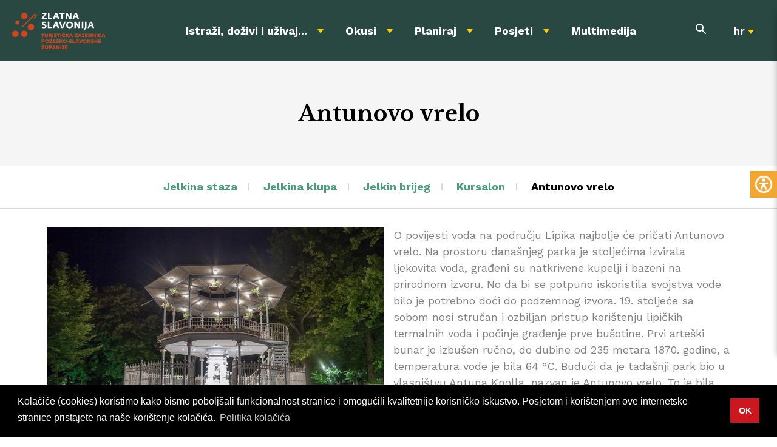

--- FILE ---
content_type: text/html; charset=utf-8
request_url: https://visitslavonia.hr/istrazi-dozivi-i-uzivaj/zasticena-prirodna-bastina/lipicki-perivoj/antunovo-vrelo/
body_size: 113057
content:




<!DOCTYPE html>
<html lang="hr">
<head>
    <meta charset="utf-8">
            <link rel="alternate" href="https://visitslavonia.hr/istrazi-dozivi-i-uzivaj/zasticena-prirodna-bastina/lipicki-perivoj/antunovo-vrelo/" hreflang="hr" />
            <link rel="alternate" href="https://visitslavonia.hr/en/explore-experience-and-enjoy/protected-natural-heritage/lipik-park/antun-s-spring/" hreflang="en" />
            <link rel="alternate" href="https://visitslavonia.hr/de/erkunden-erlebe-und-geniesse/geschutztes-naturerbe/der-park-von-lipik/antuns-quelle/" hreflang="de" />
            <link rel="alternate" href="https://visitslavonia.hr/it/esplora-per-vivere-un-esperienza-di-piacere-assoluto/patrimonio-naturale-protetto/il-parco-di-lipik/la-sorgente-di-antun/" hreflang="it" />
            <link rel="alternate" href="https://visitslavonia.hr/sl/raziscite-dozivite-in-uzivajte/zascitena-naravna-dediscina/lipiski-perivoj/antunov-topli-vrelec/" hreflang="sl" />

        <link rel="alternate" href="https://visitslavonia.hr/istrazi-dozivi-i-uzivaj/zasticena-prirodna-bastina/lipicki-perivoj/antunovo-vrelo/" hreflang="x-default" />

    <meta http-equiv="x-ua-compatible" content="ie=edge">
    <meta name="viewport" content="width=device-width, initial-scale=1">
    <meta name="google-site-verification" content="8krW8m03605Rkwwwu6zSaoB4M1UqXzoCg8RK8snbWH4" />
        <title>Antunovo vrelo: Izvor čiste prirode u Lipičkom perivoju | TZPSZ </title>
    <meta name="description" content='Posjetite Antunovo vrelo u Lipičkom perivoju, prirodni izvor okružen predivnim krajolikom. ✔️ Uživajte u miru i netaknutoj prirodi.'>
        <meta property="og:image" content="https://visitslavonia.hr/media/xugp12c1/antunovo-vrelo.jpg?width=1230&height=600&scale=both&mode=crop" />
    <meta property="og:title" content='Antunovo vrelo |  Turistička zajednica Požeško-slavonske županije' />
    <meta property="og:url" content="https://visitslavonia.hr/istrazi-dozivi-i-uzivaj/zasticena-prirodna-bastina/lipicki-perivoj/antunovo-vrelo/" />
    <meta property="og:type" content="article" />
    <meta property="og:description" content='Posjetite Antunovo vrelo u Lipičkom perivoju, prirodni izvor okružen predivnim krajolikom. ✔️ Uživajte u miru i netaknutoj prirodi.' />
        <link rel="canonical" href="https://visitslavonia.hr/istrazi-dozivi-i-uzivaj/zasticena-prirodna-bastina/lipicki-perivoj/antunovo-vrelo/">
    <link rel="icon" type="image/png" href="/images/favicon.png">
    <link rel="preconnect" href="https://fonts.gstatic.com">
    <link href="https://fonts.googleapis.com/css2?family=Libre+Baskerville:wght@700&family=Work+Sans:wght@400;700&display=swap" rel="stylesheet">
    <link rel="stylesheet" href="/css/compiled.css?v=2802" />
    <link rel="stylesheet" href="/css/bootstrap42.css" />
    <link rel="stylesheet" href="/css/style.css?v=35f" />
    <script src="/scripts/jquery-2.2.4.min.js"></script>
    <script src="/scripts/magnific.custom2.min.js"></script>

    <!-- Google Tag Manager -->
    <script>
        (function (w, d, s, l, i) {
            w[l] = w[l] || []; w[l].push({
                'gtm.start':
                    new Date().getTime(), event: 'gtm.js'
            }); var f = d.getElementsByTagName(s)[0],
                j = d.createElement(s), dl = l != 'dataLayer' ? '&l=' + l : ''; j.async = true; j.src =
                    'https://www.googletagmanager.com/gtm.js?id=' + i + dl; f.parentNode.insertBefore(j, f);
        })(window, document, 'script', 'dataLayer', 'GTM-K5ZV9DFL');</script>
    <!-- End Google Tag Manager -->
    <!-- Facebook Pixel Code -->
    <script>
        !function (f, b, e, v, n, t, s) {
            if (f.fbq) return; n = f.fbq = function () {
                n.callMethod ?
                    n.callMethod.apply(n, arguments) : n.queue.push(arguments)
            };
            if (!f._fbq) f._fbq = n; n.push = n; n.loaded = !0; n.version = '2.0';
            n.queue = []; t = b.createElement(e); t.async = !0;
            t.src = v; s = b.getElementsByTagName(e)[0];
            s.parentNode.insertBefore(t, s)
        }(window, document, 'script',
            'https://connect.facebook.net/en_US/fbevents.js');
        fbq('init', '1001211093341659');
        fbq('track', 'PageView');
    </script>
    <noscript><img height="1" width="1" style="display:none" src="https://www.facebook.com/tr?id=1001211093341659&ev=PageView&noscript=1" /></noscript>
    <!-- End Facebook Pixel Code -->
    <link rel="stylesheet" href="//cdnjs.cloudflare.com/ajax/libs/cookieconsent2/3.1.0/cookieconsent.min.css" />
    <script src="//cdnjs.cloudflare.com/ajax/libs/cookieconsent2/3.1.0/cookieconsent.min.js"></script>
    <script>
        window.addEventListener("load", function () {
            window.cookieconsent.initialise({
                "palette": {
                    "popup": {
                        "background": "#000"
                    },
                    "button": {
                        "background": "#cd171e"
                    }
                },
                "content": {
                    "message": "Kolačiće (cookies) koristimo kako bismo poboljšali funkcionalnost stranice i omogućili kvalitetnije korisničko iskustvo. Posjetom i korištenjem ove internetske stranice pristajete na naše korištenje kolačića.",
                    "dismiss": "OK",
                    "link": "Politika kolačića",
                    "href": "/politika-kolacica/"
                }
            })
        });
    </script>
    
</head>
<body>
    <!-- Google Tag Manager (noscript) -->
    <noscript>
        <iframe src="https://www.googletagmanager.com/ns.html?id=GTM-K5ZV9DFL"
                height="0" width="0" style="display:none;visibility:hidden"></iframe>
    </noscript>
    <!-- End Google Tag Manager (noscript) -->




<header class='header'>

            <div class='navigation-holder'>
                <a href="/" class="logo-link">
                    <img alt="Logo" class="logo-image" src="/svg/logo.svg" />
                </a>





                <nav class='navigation'>
                    <ul>
                            <li class='navigation-item'>
                                <a class="navigation-link" href="/istrazi-dozivi-i-uzivaj/">Istraži, doživi i uživaj...</a>
                                        <button class='mobile-menu-toggle subnavigation-toggle'></button>
                <div class='subnavigation'>
                    <div class='container'>
                        <ul class='subnavigation-level1'>
                                <li>
                                        <a href="/istrazi-dozivi-i-uzivaj/top-10-atrakcija/">Top 10 atrakcija</a>
                                    
                                            <button class='mobile-menu-toggle level2-toggle'></button>
                <ul class='subnavigation-level2'>
                        <li>
                            <a href="/istrazi-dozivi-i-uzivaj/top-10-atrakcija/perivoj-i-ergela-lipik/">Perivoj i Ergela Lipik</a>

                            
                        </li>
                        <li>
                            <a href="/istrazi-dozivi-i-uzivaj/top-10-atrakcija/omanovac-i-slavonski-banovac-u-pakracu/">Omanovac i Slavonski banovac u Pakracu</a>

                            
                        </li>
                        <li>
                            <a href="/istrazi-dozivi-i-uzivaj/top-10-atrakcija/muzej-i-trg-becarca-u-pleternici/">Muzej i Trg bećarca u Pleternici</a>

                            
                        </li>
                        <li>
                            <a href="/istrazi-dozivi-i-uzivaj/top-10-atrakcija/barokna-kulturno-sakralna-jezgra-pozege/">Barokna kulturno-sakralna jezgra Požege</a>

                            
                        </li>
                        <li>
                            <a href="/istrazi-dozivi-i-uzivaj/top-10-atrakcija/prica-o-panonskom-moru-terra-panonica-i-kuca-panonskog-mora/">Priča o Panonskom moru: Terra Panonica i Kuća Panonskog mora</a>

                            
                        </li>
                        <li>
                            <a href="/istrazi-dozivi-i-uzivaj/top-10-atrakcija/park-prirode-papuk/">Park prirode Papuk</a>

                            
                        </li>
                        <li>
                            <a href="/istrazi-dozivi-i-uzivaj/top-10-atrakcija/pozeska-kuca/">Požeška kuća</a>

                            
                        </li>
                        <li>
                            <a href="/istrazi-dozivi-i-uzivaj/top-10-atrakcija/najstariji-vinski-podrum-u-hrvatskoj/">Najstariji vinski podrum u Hrvatskoj</a>

                            
                        </li>
                        <li>
                            <a href="/istrazi-dozivi-i-uzivaj/top-10-atrakcija/vinske-ceste/">Vinske ceste</a>

                            
                        </li>
                        <li>
                            <a href="/istrazi-dozivi-i-uzivaj/top-10-atrakcija/sovsko-jezero/">Sovsko jezero</a>

                            
                        </li>
                </ul>
                                </li>
                                <li>
                                        <a href="/istrazi-dozivi-i-uzivaj/outdoor-aktivnosti/">Outdoor aktivnosti</a>
                                    
                                            <button class='mobile-menu-toggle level2-toggle'></button>
                <ul class='subnavigation-level2'>
                        <li>
                            <a href="/istrazi-dozivi-i-uzivaj/outdoor-aktivnosti/bike/">Bike</a>

                                <button class='mobile-menu-toggle level3-toggle'></button>
                                            <ul class='subnavigation-level3'>
                        <li>
                            <a href="/istrazi-dozivi-i-uzivaj/outdoor-aktivnosti/bike/bike-rute/">Bike rute</a>

                        </li>
                        <li>
                            <a href="/istrazi-dozivi-i-uzivaj/outdoor-aktivnosti/bike/bike-karte/">Bike karte</a>

                        </li>
                        <li>
                            <a href="/istrazi-dozivi-i-uzivaj/outdoor-aktivnosti/bike/bike-usluge/">Bike usluge</a>

                        </li>
                        <li>
                            <a href="/istrazi-dozivi-i-uzivaj/outdoor-aktivnosti/bike/bike-vodici/">Bike vodiči</a>

                        </li>
                        <li>
                            <a href="/istrazi-dozivi-i-uzivaj/outdoor-aktivnosti/bike/bike-bed/">Bike&amp;Bed</a>

                        </li>
                        <li>
                            <a href="/istrazi-dozivi-i-uzivaj/outdoor-aktivnosti/bike/nositelji-bike-bed-standarda/">Nositelji Bike&amp;Bed standarda</a>

                        </li>
                </ul>

                        </li>
                        <li>
                            <a href="/istrazi-dozivi-i-uzivaj/outdoor-aktivnosti/planinarenje/">Planinarenje</a>

                                <button class='mobile-menu-toggle level3-toggle'></button>
                                            <ul class='subnavigation-level3'>
                        <li>
                            <a href="/istrazi-dozivi-i-uzivaj/outdoor-aktivnosti/planinarenje/pozeska-planinarska-obilaznica/">Požeška planinarska obilaznica</a>

                        </li>
                        <li>
                            <a href="/istrazi-dozivi-i-uzivaj/outdoor-aktivnosti/planinarenje/planinarske-aktivnosti/">Planinarske aktivnosti</a>

                        </li>
                </ul>

                        </li>
                        <li>
                            <a href="/istrazi-dozivi-i-uzivaj/outdoor-aktivnosti/pjesacenje-trcanje/">Pješačenje/trčanje</a>

                                <button class='mobile-menu-toggle level3-toggle'></button>
                                            <ul class='subnavigation-level3'>
                        <li>
                            <a href="/istrazi-dozivi-i-uzivaj/outdoor-aktivnosti/pjesacenje-trcanje/pjesacko-trkacke-rute/">Pješačko-trkačke rute</a>

                        </li>
                </ul>

                        </li>
                        <li>
                            <a href="/istrazi-dozivi-i-uzivaj/outdoor-aktivnosti/kupalista/">Kupališta</a>

                                <button class='mobile-menu-toggle level3-toggle'></button>
                                            <ul class='subnavigation-level3'>
                        <li>
                            <a href="/istrazi-dozivi-i-uzivaj/outdoor-aktivnosti/kupalista/toplice-lipik/">Toplice Lipik</a>

                        </li>
                        <li>
                            <a href="/istrazi-dozivi-i-uzivaj/outdoor-aktivnosti/kupalista/aquapark-shhhuma/">Aquapark Shhhuma</a>

                        </li>
                        <li>
                            <a href="/istrazi-dozivi-i-uzivaj/outdoor-aktivnosti/kupalista/gradski-bazen-pozega/">Gradski bazen Požega</a>

                        </li>
                        <li>
                            <a href="/istrazi-dozivi-i-uzivaj/outdoor-aktivnosti/kupalista/bazeni-lipik/">Bazeni Lipik</a>

                        </li>
                </ul>

                        </li>
                        <li>
                            <a href="/istrazi-dozivi-i-uzivaj/outdoor-aktivnosti/paintball/">Paintball</a>

                            
                        </li>
                        <li>
                            <a href="/istrazi-dozivi-i-uzivaj/outdoor-aktivnosti/pogled-iz-zraka/">Pogled iz zraka</a>

                            
                        </li>
                        <li>
                            <a href="/istrazi-dozivi-i-uzivaj/outdoor-aktivnosti/u-kas/">U kas</a>

                            
                        </li>
                        <li>
                            <a href="/istrazi-dozivi-i-uzivaj/outdoor-aktivnosti/auto-moto-enduro-quad/">Auto/moto/enduro/quad</a>

                            
                        </li>
                        <li>
                            <a href="/istrazi-dozivi-i-uzivaj/outdoor-aktivnosti/sportsko-penjanje/">Sportsko penjanje</a>

                            
                        </li>
                </ul>
                                </li>
                                <li>
                                        <a href="/istrazi-dozivi-i-uzivaj/park-prirode-papuk/">Park prirode Papuk</a>
                                    
                                            <button class='mobile-menu-toggle level2-toggle'></button>
                <ul class='subnavigation-level2'>
                        <li>
                            <a href="/istrazi-dozivi-i-uzivaj/park-prirode-papuk/kuca-panonskog-mora/">Kuća Panonskog mora</a>

                            
                        </li>
                        <li>
                            <a href="/istrazi-dozivi-i-uzivaj/park-prirode-papuk/adrenalinski-park-duboka/">Adrenalinski park Duboka</a>

                            
                        </li>
                        <li>
                            <a href="/istrazi-dozivi-i-uzivaj/park-prirode-papuk/geopoucna-tocka-zvecevo/">Geopoučna točka Zvečevo</a>

                            
                        </li>
                        <li>
                            <a href="/istrazi-dozivi-i-uzivaj/park-prirode-papuk/kamp-odmoriste-duboka/">Kamp odmorište Duboka</a>

                            
                        </li>
                </ul>
                                </li>
                                <li>
                                        <a href="/istrazi-dozivi-i-uzivaj/drzavna-ergela-lipik/">Državna ergela Lipik</a>
                                    
                                </li>
                                <li>
                                        <a href="/istrazi-dozivi-i-uzivaj/interpretacijski-i-posjetiteljski-centri/">Interpretacijski i posjetiteljski centri</a>
                                    
                                            <button class='mobile-menu-toggle level2-toggle'></button>
                <ul class='subnavigation-level2'>
                        <li>
                            <a href="/istrazi-dozivi-i-uzivaj/interpretacijski-i-posjetiteljski-centri/kuca-panonskog-mora/">Kuća Panonskog mora</a>

                            
                        </li>
                        <li>
                            <a href="/istrazi-dozivi-i-uzivaj/interpretacijski-i-posjetiteljski-centri/muzej-becarca/">Muzej bećarca</a>

                            
                        </li>
                        <li>
                            <a href="/istrazi-dozivi-i-uzivaj/interpretacijski-i-posjetiteljski-centri/narodne-kupke/">Narodne kupke</a>

                            
                        </li>
                        <li>
                            <a href="/istrazi-dozivi-i-uzivaj/interpretacijski-i-posjetiteljski-centri/pozeska-kuca/">Požeška kuća</a>

                            
                        </li>
                        <li>
                            <a href="/istrazi-dozivi-i-uzivaj/interpretacijski-i-posjetiteljski-centri/terra-panonica/">Terra Panonica</a>

                            
                        </li>
                        <li>
                            <a href="/istrazi-dozivi-i-uzivaj/interpretacijski-i-posjetiteljski-centri/vila-dobre-vode/">Vila dobre vode</a>

                            
                        </li>
                </ul>
                                </li>
                                <li>
                                        <a href="/istrazi-dozivi-i-uzivaj/kulturna-ruta-staza-zeljeznog-doba-podunavlja/">Kulturna ruta Staza željeznog doba Podunavlja</a>
                                    
                                </li>
                                <li>
                                        <a href="/istrazi-dozivi-i-uzivaj/povijesna-bastina/">Povijesna baština</a>
                                    
                                            <button class='mobile-menu-toggle level2-toggle'></button>
                <ul class='subnavigation-level2'>
                        <li>
                            <a href="/istrazi-dozivi-i-uzivaj/povijesna-bastina/pozega-povijesna-jezgra/">Požega povijesna jezgra</a>

                                <button class='mobile-menu-toggle level3-toggle'></button>
                                            <ul class='subnavigation-level3'>
                        <li>
                            <a href="/istrazi-dozivi-i-uzivaj/povijesna-bastina/pozega-povijesna-jezgra/kuzni-pil/">Kužni pil</a>

                        </li>
                        <li>
                            <a href="/istrazi-dozivi-i-uzivaj/povijesna-bastina/pozega-povijesna-jezgra/spomenik-fra-luki-ibrisimovicu/">Spomenik fra Luki Ibrišimoviću</a>

                        </li>
                        <li>
                            <a href="/istrazi-dozivi-i-uzivaj/povijesna-bastina/pozega-povijesna-jezgra/stari-grad-pozega/">Stari grad Požega</a>

                        </li>
                </ul>

                        </li>
                        <li>
                            <a href="/istrazi-dozivi-i-uzivaj/povijesna-bastina/dvorac-baruna-trenka/">Dvorac baruna Trenka</a>

                                <button class='mobile-menu-toggle level3-toggle'></button>
                                            <ul class='subnavigation-level3'>
                        <li>
                            <a href="/istrazi-dozivi-i-uzivaj/povijesna-bastina/dvorac-baruna-trenka/dvorac-baruna-trenka-trenkovo/">Dvorac baruna Trenka, Trenkovo</a>

                        </li>
                        <li>
                            <a href="/istrazi-dozivi-i-uzivaj/povijesna-bastina/dvorac-baruna-trenka/dvorac-baruna-trenka-pakrac/">Dvorac baruna Trenka, Pakrac</a>

                        </li>
                </ul>

                        </li>
                        <li>
                            <a href="/istrazi-dozivi-i-uzivaj/povijesna-bastina/dvorac-kutjevo/">Dvorac Kutjevo</a>

                            
                        </li>
                        <li>
                            <a href="/istrazi-dozivi-i-uzivaj/povijesna-bastina/stari-grad-velika/">Stari grad Velika</a>

                            
                        </li>
                        <li>
                            <a href="/istrazi-dozivi-i-uzivaj/povijesna-bastina/stari-grad-kaptol/">Stari grad Kaptol</a>

                            
                        </li>
                        <li>
                            <a href="/istrazi-dozivi-i-uzivaj/povijesna-bastina/stari-grad-pakrac/">Stari grad Pakrac</a>

                            
                        </li>
                        <li>
                            <a href="/istrazi-dozivi-i-uzivaj/povijesna-bastina/dolacki-stari-grad/">Dolački stari grad</a>

                            
                        </li>
                        <li>
                            <a href="/istrazi-dozivi-i-uzivaj/povijesna-bastina/spahijski-podrum/">Spahijski podrum</a>

                            
                        </li>
                        <li>
                            <a href="/istrazi-dozivi-i-uzivaj/povijesna-bastina/arheolosko-nalaziste-rudina/">Arheološko nalazište Rudina</a>

                            
                        </li>
                        <li>
                            <a href="/istrazi-dozivi-i-uzivaj/povijesna-bastina/arheolosko-nalaziste-kaptol/">Arheološko nalazište Kaptol</a>

                                <button class='mobile-menu-toggle level3-toggle'></button>
                                            <ul class='subnavigation-level3'>
                        <li>
                            <a href="/istrazi-dozivi-i-uzivaj/povijesna-bastina/arheolosko-nalaziste-kaptol/halstatski-kaptol-arheolosko-nalaziste-svjetskog-glasa/">Halštatski Kaptol, arheološko nalazište svjetskog glasa</a>

                        </li>
                </ul>

                        </li>
                        <li>
                            <a href="/istrazi-dozivi-i-uzivaj/povijesna-bastina/kurija-kusevic/">Kurija Kušević</a>

                            
                        </li>
                        <li>
                            <a href="/istrazi-dozivi-i-uzivaj/povijesna-bastina/caklovac/">Čaklovac</a>

                            
                        </li>
                        <li>
                            <a href="/istrazi-dozivi-i-uzivaj/povijesna-bastina/stari-grad-viskovci/">Stari grad Viškovci</a>

                            
                        </li>
                </ul>
                                </li>
                                <li>
                                        <a href="/istrazi-dozivi-i-uzivaj/zasticena-prirodna-bastina/">Zaštićena prirodna baština</a>
                                    
                                            <button class='mobile-menu-toggle level2-toggle'></button>
                <ul class='subnavigation-level2'>
                        <li>
                            <a href="/istrazi-dozivi-i-uzivaj/zasticena-prirodna-bastina/lipicki-perivoj/">Lipički perivoj</a>

                                <button class='mobile-menu-toggle level3-toggle'></button>
                                            <ul class='subnavigation-level3'>
                        <li>
                            <a href="/istrazi-dozivi-i-uzivaj/zasticena-prirodna-bastina/lipicki-perivoj/jelkina-staza/">Jelkina staza</a>

                        </li>
                        <li>
                            <a href="/istrazi-dozivi-i-uzivaj/zasticena-prirodna-bastina/lipicki-perivoj/jelkina-klupa/">Jelkina klupa</a>

                        </li>
                        <li>
                            <a href="/istrazi-dozivi-i-uzivaj/zasticena-prirodna-bastina/lipicki-perivoj/jelkin-brijeg/">Jelkin brijeg</a>

                        </li>
                        <li>
                            <a href="/istrazi-dozivi-i-uzivaj/zasticena-prirodna-bastina/lipicki-perivoj/kursalon/">Kursalon</a>

                        </li>
                        <li>
                            <a href="/istrazi-dozivi-i-uzivaj/zasticena-prirodna-bastina/lipicki-perivoj/antunovo-vrelo/">Antunovo vrelo</a>

                        </li>
                </ul>

                        </li>
                        <li>
                            <a href="/istrazi-dozivi-i-uzivaj/zasticena-prirodna-bastina/sovsko-jezero/">Sovsko jezero</a>

                            
                        </li>
                        <li>
                            <a href="/istrazi-dozivi-i-uzivaj/zasticena-prirodna-bastina/park-u-trenkovu/">Park u Trenkovu</a>

                            
                        </li>
                        <li>
                            <a href="/istrazi-dozivi-i-uzivaj/zasticena-prirodna-bastina/park-u-kutjevu/">Park u Kutjevu</a>

                            
                        </li>
                        <li>
                            <a href="/istrazi-dozivi-i-uzivaj/zasticena-prirodna-bastina/natura-2000/">Natura 2000</a>

                            
                        </li>
                        <li>
                            <a href="/istrazi-dozivi-i-uzivaj/zasticena-prirodna-bastina/spilja-trbusnjak/">Špilja Trbušnjak</a>

                            
                        </li>
                </ul>
                                </li>
                        </ul>
                    </div>
                </div>

                            </li>
                            <li class='navigation-item'>
                                <a class="navigation-link" href="/okusi/">Okusi</a>
                                        <button class='mobile-menu-toggle subnavigation-toggle'></button>
                <div class='subnavigation'>
                    <div class='container'>
                        <ul class='subnavigation-level1'>
                                <li>
                                        <a href="/okusi/vinska-prica/">Vinska priča</a>
                                    
                                            <button class='mobile-menu-toggle level2-toggle'></button>
                <ul class='subnavigation-level2'>
                        <li>
                            <a href="/okusi/vinska-prica/kutjevacki-podrum/">Kutjevački podrum</a>

                                <button class='mobile-menu-toggle level3-toggle'></button>
                                            <ul class='subnavigation-level3'>
                        <li>
                            <a href="/okusi/vinska-prica/kutjevacki-podrum/trezor-1232/">Trezor 1232</a>

                        </li>
                        <li>
                            <a href="/okusi/vinska-prica/kutjevacki-podrum/vila-vinkomir/">Vila Vinkomir</a>

                        </li>
                </ul>

                        </li>
                        <li>
                            <a href="/okusi/vinska-prica/kusaonice/">Kušaonice</a>

                                <button class='mobile-menu-toggle level3-toggle'></button>
                                            <ul class='subnavigation-level3'>
                        <li>
                            <a href="/okusi/vinska-prica/kusaonice/kusaonica-galic/">Kušaonica Galić</a>

                        </li>
                        <li>
                            <a href="/okusi/vinska-prica/kusaonice/kusaonica-krauthaker/">Kušaonica Krauthaker</a>

                        </li>
                        <li>
                            <a href="/okusi/vinska-prica/kusaonice/kusaonica-mihalj/">Kušaonica Mihalj</a>

                        </li>
                        <li>
                            <a href="/okusi/vinska-prica/kusaonice/kusaonica-sokac/">Kušaonica Šokac</a>

                        </li>
                        <li>
                            <a href="/okusi/vinska-prica/kusaonice/kusaonica-vina-bodegrajac/">Kušaonica vina Bodegrajac</a>

                        </li>
                        <li>
                            <a href="/okusi/vinska-prica/kusaonice/kusaonica-vina-ceco/">Kušaonica vina Ceco</a>

                        </li>
                        <li>
                            <a href="/okusi/vinska-prica/kusaonice/kusaonica-vina-kutjevo-d-d/">Kušaonica vina Kutjevo d.d.</a>

                        </li>
                        <li>
                            <a href="/okusi/vinska-prica/kusaonice/kusaonica-vina-marin-jogun/">Kušaonica vina Marin Jogun</a>

                        </li>
                        <li>
                            <a href="/okusi/vinska-prica/kusaonice/kusaonica-vina-vinogradarstvo-i-vinarstvo-b-jakobovic/">Kušaonica vina Vinogradarstvo i vinarstvo B. Jakobović</a>

                        </li>
                </ul>

                        </li>
                        <li>
                            <a href="/okusi/vinska-prica/vinske-ceste/">Vinske ceste</a>

                                <button class='mobile-menu-toggle level3-toggle'></button>
                                            <ul class='subnavigation-level3'>
                        <li>
                            <a href="/okusi/vinska-prica/vinske-ceste/vinogorje-kutjevo/">Vinogorje Kutjevo</a>

                        </li>
                        <li>
                            <a href="/okusi/vinska-prica/vinske-ceste/vinogorje-pozega-pleternica/">Vinogorje Požega-Pleternica</a>

                        </li>
                        <li>
                            <a href="/okusi/vinska-prica/vinske-ceste/vinogorje-pakrac/">Vinogorje Pakrac</a>

                        </li>
                </ul>

                        </li>
                        <li>
                            <a href="/okusi/vinska-prica/prica-o-grasevini/">Priča o graševini</a>

                                <button class='mobile-menu-toggle level3-toggle'></button>
                                            <ul class='subnavigation-level3'>
                        <li>
                            <a href="/okusi/vinska-prica/prica-o-grasevini/ljudi-vinogorja-i-grasevina/">Ljudi, vinogorja i graševina</a>

                        </li>
                        <li>
                            <a href="/okusi/vinska-prica/prica-o-grasevini/sva-lica-grasevine/">Sva lica graševine</a>

                        </li>
                        <li>
                            <a href="/okusi/vinska-prica/prica-o-grasevini/prica-o-izvanrednim-uspjesima-u-svijetu-vina/">Priča o izvanrednim uspjesima u svijetu vina</a>

                        </li>
                        <li>
                            <a href="/okusi/vinska-prica/prica-o-grasevini/grasevina-i-slavonske-delicije-savrsen-par-na-stolu/">Graševina i slavonske delicije: Savršen par na stolu</a>

                        </li>
                        <li>
                            <a href="/okusi/vinska-prica/prica-o-grasevini/grasevina-kroz-oci-sommeliera/">Graševina kroz oči sommeliera</a>

                        </li>
                        <li>
                            <a href="/okusi/vinska-prica/prica-o-grasevini/svijet-grasevine/">Svijet graševine</a>

                        </li>
                </ul>

                        </li>
                        <li>
                            <a href="/okusi/vinska-prica/vinari/">Vinari</a>

                            
                        </li>
                </ul>
                                </li>
                                <li>
                                        <a href="/okusi/gastro-ponuda/">Gastro ponuda</a>
                                    
                                            <button class='mobile-menu-toggle level2-toggle'></button>
                <ul class='subnavigation-level2'>
                        <li>
                            <a href="/okusi/gastro-ponuda/restorani-okusi-zlatne-slavonije/">Restorani Okusi Zlatne Slavonije</a>

                                <button class='mobile-menu-toggle level3-toggle'></button>
                                            <ul class='subnavigation-level3'>
                        <li>
                            <a href="/okusi/gastro-ponuda/restorani-okusi-zlatne-slavonije/krcma-stari-fenjeri/">Krčma Stari Fenjeri</a>

                        </li>
                        <li>
                            <a href="/okusi/gastro-ponuda/restorani-okusi-zlatne-slavonije/krcma-zlatni-lug/">Krčma Zlatni Lug</a>

                        </li>
                        <li>
                            <a href="/okusi/gastro-ponuda/restorani-okusi-zlatne-slavonije/omanovac/">Omanovac</a>

                        </li>
                        <li>
                            <a href="/okusi/gastro-ponuda/restorani-okusi-zlatne-slavonije/restoran-klas/">Restoran Klas</a>

                        </li>
                        <li>
                            <a href="/okusi/gastro-ponuda/restorani-okusi-zlatne-slavonije/restoran-schon-blick/">Restoran Sch&#246;n Blick</a>

                        </li>
                        <li>
                            <a href="/okusi/gastro-ponuda/restorani-okusi-zlatne-slavonije/restoran-shhhuma/">Restoran Shhhuma</a>

                        </li>
                </ul>

                        </li>
                        <li>
                            <a href="/okusi/gastro-ponuda/ostali-ugostiteljski-objekti/">Ostali ugostiteljski objekti</a>

                            
                        </li>
                </ul>
                                </li>
                                <li>
                                        <a href="/okusi/med-zlatne-slavonije/">Med Zlatne Slavonije</a>
                                    
                                </li>
                                <li>
                                        <a href="/okusi/rakija-gin-vinjaci-i-jos-puno-toga/">Rakija, gin, vinjaci... i još puno toga</a>
                                    
                                            <button class='mobile-menu-toggle level2-toggle'></button>
                <ul class='subnavigation-level2'>
                        <li>
                            <a href="/okusi/rakija-gin-vinjaci-i-jos-puno-toga/slavonska-rakija-zagrijat-ce-dusu/">Slavonska rakija zagrijat će dušu</a>

                                <button class='mobile-menu-toggle level3-toggle'></button>
                                            <ul class='subnavigation-level3'>
                        <li>
                            <a href="/okusi/rakija-gin-vinjaci-i-jos-puno-toga/slavonska-rakija-zagrijat-ce-dusu/destilerija-simic/">Destilerija Šimić</a>

                        </li>
                        <li>
                            <a href="/okusi/rakija-gin-vinjaci-i-jos-puno-toga/slavonska-rakija-zagrijat-ce-dusu/og-ribicic/">OG Ribičić</a>

                        </li>
                        <li>
                            <a href="/okusi/rakija-gin-vinjaci-i-jos-puno-toga/slavonska-rakija-zagrijat-ce-dusu/opg-ljubica-vido/">OPG Ljubica Vido</a>

                        </li>
                </ul>

                        </li>
                        <li>
                            <a href="/okusi/rakija-gin-vinjaci-i-jos-puno-toga/craft-gin/">Craft gin</a>

                            
                        </li>
                        <li>
                            <a href="/okusi/rakija-gin-vinjaci-i-jos-puno-toga/na-stablu-ili-u-cokanjcicu-kruski-je-tesko-odoljeti/">Na stablu ili u čokanjčiću kruški je teško odoljeti</a>

                            
                        </li>
                </ul>
                                </li>
                                <li>
                                        <a href="/okusi/craft-pivovare/">Craft pivovare</a>
                                    
                                </li>
                                <li>
                                        <a href="/okusi/priroda-na-stolu/">Priroda na stolu</a>
                                    
                                </li>
                                <li>
                                        <a href="/okusi/velika-slatka-prica/">Velika slatka priča</a>
                                    
                                </li>
                                <li>
                                        <a href="/okusi/sto-se-reze-pod-45/">Što se reže pod 45?</a>
                                    
                                </li>
                                <li>
                                        <a href="/okusi/sir/">Sir</a>
                                    
                                            <button class='mobile-menu-toggle level2-toggle'></button>
                <ul class='subnavigation-level2'>
                        <li>
                            <a href="/okusi/sir/opg-anita-asenbrener/">OPG Anita Ašenbrener</a>

                            
                        </li>
                        <li>
                            <a href="/okusi/sir/opg-lukacevic-branko/">OPG Lukačević Branko</a>

                            
                        </li>
                        <li>
                            <a href="/okusi/sir/opg-perinovic/">OPG Perinović</a>

                            
                        </li>
                        <li>
                            <a href="/okusi/sir/opg-ribicic-marija/">OPG Ribičić Marija</a>

                            
                        </li>
                </ul>
                                </li>
                                <li>
                                        <a href="/okusi/kusaonice-domacih-proizvoda/">Kušaonice domaćih proizvoda</a>
                                    
                                            <button class='mobile-menu-toggle level2-toggle'></button>
                <ul class='subnavigation-level2'>
                        <li>
                            <a href="/okusi/kusaonice-domacih-proizvoda/kusaonica-galic/">Kušaonica Galić</a>

                            
                        </li>
                        <li>
                            <a href="/okusi/kusaonice-domacih-proizvoda/kusaonica-krauthaker/">Kušaonica Krauthaker</a>

                            
                        </li>
                        <li>
                            <a href="/okusi/kusaonice-domacih-proizvoda/kusaonica-luks/">Kušaonica LUKS</a>

                            
                        </li>
                        <li>
                            <a href="/okusi/kusaonice-domacih-proizvoda/kusaonica-opg-ribicic/">Kušaonica OPG Ribičić</a>

                            
                        </li>
                        <li>
                            <a href="/okusi/kusaonice-domacih-proizvoda/kusaonica-sokac/">Kušaonica Šokac</a>

                            
                        </li>
                        <li>
                            <a href="/okusi/kusaonice-domacih-proizvoda/kusaonica-vina-bodegrajac/">Kušaonica vina Bodegrajac</a>

                            
                        </li>
                        <li>
                            <a href="/okusi/kusaonice-domacih-proizvoda/kusaonica-vina-ceco/">Kušaonica vina Ceco</a>

                            
                        </li>
                        <li>
                            <a href="/okusi/kusaonice-domacih-proizvoda/kusaonica-vina-kutjevo-d-d/">Kušaonica vina Kutjevo d.d.</a>

                            
                        </li>
                        <li>
                            <a href="/okusi/kusaonice-domacih-proizvoda/kusaonica-vina-marin-jogun/">Kušaonica vina Marin Jogun</a>

                            
                        </li>
                        <li>
                            <a href="/okusi/kusaonice-domacih-proizvoda/kusaonica-vina-vinogradarstvo-i-vinarstvo-b-jakobovic/">Kušaonica vina Vinogradarstvo i vinarstvo B. Jakobović</a>

                            
                        </li>
                </ul>
                                </li>
                        </ul>
                    </div>
                </div>

                            </li>
                            <li class='navigation-item'>
                                <a class="navigation-link" href="/planiraj/">Planiraj</a>
                                        <button class='mobile-menu-toggle subnavigation-toggle'></button>
                <div class='subnavigation'>
                    <div class='container'>
                        <ul class='subnavigation-level1'>
                                <li>
                                        <a href="/planiraj/turisticke-info-karte/">Turističke info karte</a>
                                    
                                </li>
                                <li>
                                        <a href="/planiraj/smjestaj/">Smještaj</a>
                                    
                                            <button class='mobile-menu-toggle level2-toggle'></button>
                <ul class='subnavigation-level2'>
                        <li>
                            <a href="/planiraj/smjestaj/apartmani/">Apartmani</a>

                                <button class='mobile-menu-toggle level3-toggle'></button>
                                            <ul class='subnavigation-level3'>
                        <li>
                            <a href="/planiraj/smjestaj/apartmani/apartman-barcan/">Apartman Barčan</a>

                        </li>
                        <li>
                            <a href="/planiraj/smjestaj/apartmani/apartman-dado/">Apartman Dado</a>

                        </li>
                        <li>
                            <a href="/planiraj/smjestaj/apartmani/apartman-deniro/">Apartman Deniro</a>

                        </li>
                        <li>
                            <a href="/planiraj/smjestaj/apartmani/apartman-erik/">Apartman Erik</a>

                        </li>
                        <li>
                            <a href="/planiraj/smjestaj/apartmani/apartman-glazer/">Apartman Glazer</a>

                        </li>
                        <li>
                            <a href="/planiraj/smjestaj/apartmani/apartman-gold/">Apartman Gold</a>

                        </li>
                        <li>
                            <a href="/planiraj/smjestaj/apartmani/apartman-goodlife/">Apartman GoodLife</a>

                        </li>
                        <li>
                            <a href="/planiraj/smjestaj/apartmani/apartman-marija/">Apartman Marija</a>

                        </li>
                        <li>
                            <a href="/planiraj/smjestaj/apartmani/apartman-incerum/">Apartman Incerum</a>

                        </li>
                        <li>
                            <a href="/planiraj/smjestaj/apartmani/apartman-ivana/">Apartman Ivana</a>

                        </li>
                        <li>
                            <a href="/planiraj/smjestaj/apartmani/apartman-jazz/">Apartman Jazz</a>

                        </li>
                        <li>
                            <a href="/planiraj/smjestaj/apartmani/apartman-kod-bake/">Apartman Kod bake</a>

                        </li>
                        <li>
                            <a href="/planiraj/smjestaj/apartmani/apartman-maryla/">Apartman Maryla</a>

                        </li>
                        <li>
                            <a href="/planiraj/smjestaj/apartmani/apartman-matacic/">Apartman Matačić</a>

                        </li>
                        <li>
                            <a href="/planiraj/smjestaj/apartmani/apartman-sveti-rok/">Apartman Sveti Rok</a>

                        </li>
                        <li>
                            <a href="/planiraj/smjestaj/apartmani/apartman-venite/">Apartman Venite</a>

                        </li>
                        <li>
                            <a href="/planiraj/smjestaj/apartmani/apartman-zanetti/">Apartman Zanetti</a>

                        </li>
                        <li>
                            <a href="/planiraj/smjestaj/apartmani/apartman-zdralovic/">Apartman Ždralović</a>

                        </li>
                        <li>
                            <a href="/planiraj/smjestaj/apartmani/apartmani-anka/">Apartmani Anka</a>

                        </li>
                        <li>
                            <a href="/planiraj/smjestaj/apartmani/apartmani-ankin-dvor/">Apartmani Ankin dvor</a>

                        </li>
                        <li>
                            <a href="/planiraj/smjestaj/apartmani/apartmani-centar/">Apartmani Centar</a>

                        </li>
                        <li>
                            <a href="/planiraj/smjestaj/apartmani/apartmani-dora/">Apartmani Dora</a>

                        </li>
                        <li>
                            <a href="/planiraj/smjestaj/apartmani/apartmani-golubica/">Apartmani Golubica</a>

                        </li>
                        <li>
                            <a href="/planiraj/smjestaj/apartmani/apartmani-kod-marka/">Apartmani kod Marka</a>

                        </li>
                        <li>
                            <a href="/planiraj/smjestaj/apartmani/apartmani-mirkovic/">Apartmani Mirković</a>

                        </li>
                        <li>
                            <a href="/planiraj/smjestaj/apartmani/apartmani-onix/">Apartmani Onix</a>

                        </li>
                        <li>
                            <a href="/planiraj/smjestaj/apartmani/apartmani-roma/">Apartmani Roma</a>

                        </li>
                        <li>
                            <a href="/planiraj/smjestaj/apartmani/ariana/">Ariana</a>

                        </li>
                        <li>
                            <a href="/planiraj/smjestaj/apartmani/cherry-berry-apartmani/">Cherry Berry Apartmani</a>

                        </li>
                        <li>
                            <a href="/planiraj/smjestaj/apartmani/deluxe-apartment-goodlife/">Deluxe Apartment GoodLife</a>

                        </li>
                        <li>
                            <a href="/planiraj/smjestaj/apartmani/domaci-j-d-o-o/">Domaći j.d.o.o.</a>

                        </li>
                        <li>
                            <a href="/planiraj/smjestaj/apartmani/ema-tours/">Ema Tours</a>

                        </li>
                        <li>
                            <a href="/planiraj/smjestaj/apartmani/gloria-apartman/">Gloria Apartman</a>

                        </li>
                        <li>
                            <a href="/planiraj/smjestaj/apartmani/kamena-kuca/">Kamena kuća</a>

                        </li>
                        <li>
                            <a href="/planiraj/smjestaj/apartmani/minea-apartmani/">Minea apartmani</a>

                        </li>
                        <li>
                            <a href="/planiraj/smjestaj/apartmani/nunanina/">NunaNina</a>

                        </li>
                        <li>
                            <a href="/planiraj/smjestaj/apartmani/rustica-nocte-butique-apartments/">Rustica Nocte Butique Apartments</a>

                        </li>
                        <li>
                            <a href="/planiraj/smjestaj/apartmani/soho-boutique-apartman/">Soho Boutique Apartman</a>

                        </li>
                        <li>
                            <a href="/planiraj/smjestaj/apartmani/studio-apartman-barcan/">Studio apartman Barčan</a>

                        </li>
                        <li>
                            <a href="/planiraj/smjestaj/apartmani/studio-apartman-budget/">Studio apartman Budget</a>

                        </li>
                        <li>
                            <a href="/planiraj/smjestaj/apartmani/studio-apartman-klaic/">Studio apartman Klaić</a>

                        </li>
                        <li>
                            <a href="/planiraj/smjestaj/apartmani/studio-apartman-venecia/">Studio apartman Venecia</a>

                        </li>
                        <li>
                            <a href="/planiraj/smjestaj/apartmani/studio-apartment-goodlife/">Studio Apartment GoodLife</a>

                        </li>
                        <li>
                            <a href="/planiraj/smjestaj/apartmani/villa-apartments-bognar/">Villa-Apartments Bognar</a>

                        </li>
                        <li>
                            <a href="/planiraj/smjestaj/apartmani/yosefsfeld/">Yosefsfeld</a>

                        </li>
                        <li>
                            <a href="/planiraj/smjestaj/apartmani/zimmer-frei-apartmani/">Zimmer Frei Apartmani</a>

                        </li>
                        <li>
                            <a href="/planiraj/smjestaj/apartmani/apartman-orljava/">Apartman Orljava</a>

                        </li>
                        <li>
                            <a href="/planiraj/smjestaj/apartmani/apartman-eden/">Apartman Eden</a>

                        </li>
                        <li>
                            <a href="/planiraj/smjestaj/apartmani/apartman-bros/">Apartman Broš</a>

                        </li>
                        <li>
                            <a href="/planiraj/smjestaj/apartmani/apartman-broadway/">Apartman Broadway</a>

                        </li>
                        <li>
                            <a href="/planiraj/smjestaj/apartmani/studio-apartman-santa-lucia/">Studio apartman Santa Lucia</a>

                        </li>
                </ul>

                        </li>
                        <li>
                            <a href="/planiraj/smjestaj/hoteli/">Hoteli</a>

                                <button class='mobile-menu-toggle level3-toggle'></button>
                                            <ul class='subnavigation-level3'>
                        <li>
                            <a href="/planiraj/smjestaj/hoteli/dvorac-kutjevo/">Dvorac Kutjevo</a>

                        </li>
                        <li>
                            <a href="/planiraj/smjestaj/hoteli/hotel-pakrac/">Hotel Pakrac</a>

                        </li>
                </ul>

                        </li>
                        <li>
                            <a href="/planiraj/smjestaj/kampovi/">Kampovi</a>

                                <button class='mobile-menu-toggle level3-toggle'></button>
                                            <ul class='subnavigation-level3'>
                        <li>
                            <a href="/planiraj/smjestaj/kampovi/kamp-izletiste-da-bar/">Kamp izletište &quot;Da-Bar&quot;</a>

                        </li>
                        <li>
                            <a href="/planiraj/smjestaj/kampovi/kamp-odmoriste-duboka/">Kamp odmorište Duboka</a>

                        </li>
                        <li>
                            <a href="/planiraj/smjestaj/kampovi/kamp-odmoriste-zlatni-lug/">Kamp odmorište Zlatni Lug</a>

                        </li>
                        <li>
                            <a href="/planiraj/smjestaj/kampovi/tog-condic-kamp-odmoriste-bungalovi/">TOG Čondić kamp odmorište - bungalovi</a>

                        </li>
                </ul>

                        </li>
                        <li>
                            <a href="/planiraj/smjestaj/kuce-za-odmor/">Kuće za odmor</a>

                                <button class='mobile-menu-toggle level3-toggle'></button>
                                            <ul class='subnavigation-level3'>
                        <li>
                            <a href="/planiraj/smjestaj/kuce-za-odmor/casa-negra/">Casa Negra</a>

                        </li>
                        <li>
                            <a href="/planiraj/smjestaj/kuce-za-odmor/kuca-dide-joze/">Kuća dide Joze</a>

                        </li>
                        <li>
                            <a href="/planiraj/smjestaj/kuce-za-odmor/kuca-na-slapu/">Kuća na slapu</a>

                        </li>
                        <li>
                            <a href="/planiraj/smjestaj/kuce-za-odmor/kuca-za-odmor-balog/">Kuća za odmor Balog</a>

                        </li>
                        <li>
                            <a href="/planiraj/smjestaj/kuce-za-odmor/kuca-za-odmor-baron/">Kuća za odmor Baron</a>

                        </li>
                        <li>
                            <a href="/planiraj/smjestaj/kuce-za-odmor/kuca-za-odmor-dubravko/">Kuća za odmor Dubravko</a>

                        </li>
                        <li>
                            <a href="/planiraj/smjestaj/kuce-za-odmor/kuca-za-odmor-ducat-slavonije/">Kuća za odmor Ducat Slavonije</a>

                        </li>
                        <li>
                            <a href="/planiraj/smjestaj/kuce-za-odmor/kuca-za-odmor-ella/">Kuća za odmor Ella</a>

                        </li>
                        <li>
                            <a href="/planiraj/smjestaj/kuce-za-odmor/kuca-za-odmor-grasevina/">Kuća za odmor Graševina</a>

                        </li>
                        <li>
                            <a href="/planiraj/smjestaj/kuce-za-odmor/kuca-za-odmor-grunt/">Kuća za odmor Grunt</a>

                        </li>
                        <li>
                            <a href="/planiraj/smjestaj/kuce-za-odmor/kuca-za-odmor-ivana/">Kuća za odmor Ivana</a>

                        </li>
                        <li>
                            <a href="/planiraj/smjestaj/kuce-za-odmor/kuca-za-odmor-king-s-hill/">Kuća za odmor King&#39;s Hill</a>

                        </li>
                        <li>
                            <a href="/planiraj/smjestaj/kuce-za-odmor/kuca-za-odmor-kod-plavog-jorgovana/">Kuća za odmor Kod plavog jorgovana</a>

                        </li>
                        <li>
                            <a href="/planiraj/smjestaj/kuce-za-odmor/kuca-za-odmor-liberta/">Kuća za odmor Liberta</a>

                        </li>
                        <li>
                            <a href="/planiraj/smjestaj/kuce-za-odmor/kuca-za-odmor-mima/">Kuća za odmor Mima</a>

                        </li>
                        <li>
                            <a href="/planiraj/smjestaj/kuce-za-odmor/kuca-za-odmor-rina/">Kuća za odmor Rina</a>

                        </li>
                        <li>
                            <a href="/planiraj/smjestaj/kuce-za-odmor/kuca-za-odmor-rose/">Kuća za odmor Ros&#233;</a>

                        </li>
                        <li>
                            <a href="/planiraj/smjestaj/kuce-za-odmor/kuca-za-odmor-slavonka/">Kuća za odmor Slavonka</a>

                        </li>
                        <li>
                            <a href="/planiraj/smjestaj/kuce-za-odmor/kuca-za-odmor-vila-sara/">Kuća za odmor Vila Sara</a>

                        </li>
                        <li>
                            <a href="/planiraj/smjestaj/kuce-za-odmor/kuca-za-odmor-vila-tena/">Kuća za odmor Vila Tena</a>

                        </li>
                        <li>
                            <a href="/planiraj/smjestaj/kuce-za-odmor/kuca-za-odmor-vila-tina/">Kuća za odmor Vila Tina</a>

                        </li>
                        <li>
                            <a href="/planiraj/smjestaj/kuce-za-odmor/kuca-za-odmor-villa-vinka/">Kuća za odmor Villa Vinka</a>

                        </li>
                        <li>
                            <a href="/planiraj/smjestaj/kuce-za-odmor/kuca-za-odmor-vinovilla/">Kuća za odmor Vinovilla</a>

                        </li>
                        <li>
                            <a href="/planiraj/smjestaj/kuce-za-odmor/luxury-villa-rebecca/">Luxury Villa Rebecca</a>

                        </li>
                        <li>
                            <a href="/planiraj/smjestaj/kuce-za-odmor/vila-maja/">Vila Maja</a>

                        </li>
                        <li>
                            <a href="/planiraj/smjestaj/kuce-za-odmor/kuca-za-odmor-gesajale/">Kuća za odmor Gesajale</a>

                        </li>
                        <li>
                            <a href="/planiraj/smjestaj/kuce-za-odmor/kuca-za-odmor-akord/">Kuća za odmor Akord</a>

                        </li>
                        <li>
                            <a href="/planiraj/smjestaj/kuce-za-odmor/kuca-za-odmor-larva/">Kuća za odmor Larva</a>

                        </li>
                        <li>
                            <a href="/planiraj/smjestaj/kuce-za-odmor/kuca-za-odmor-anita/">Kuća za odmor Anita</a>

                        </li>
                        <li>
                            <a href="/planiraj/smjestaj/kuce-za-odmor/kuca-za-odmor-tihi-raj/">Kuća za odmor Tihi raj</a>

                        </li>
                </ul>

                        </li>
                        <li>
                            <a href="/planiraj/smjestaj/planinarski-domovi/">Planinarski domovi</a>

                                <button class='mobile-menu-toggle level3-toggle'></button>
                                            <ul class='subnavigation-level3'>
                        <li>
                            <a href="/planiraj/smjestaj/planinarski-domovi/omanovac/">Omanovac</a>

                        </li>
                </ul>

                        </li>
                        <li>
                            <a href="/planiraj/smjestaj/privatni-smjestaj/">Privatni smještaj</a>

                                <button class='mobile-menu-toggle level3-toggle'></button>
                                            <ul class='subnavigation-level3'>
                        <li>
                            <a href="/planiraj/smjestaj/privatni-smjestaj/kamena-kuca-2/">Kamena kuća 2</a>

                        </li>
                        <li>
                            <a href="/planiraj/smjestaj/privatni-smjestaj/mateo/">Mateo</a>

                        </li>
                        <li>
                            <a href="/planiraj/smjestaj/privatni-smjestaj/matino-imanje/">Matino imanje</a>

                        </li>
                        <li>
                            <a href="/planiraj/smjestaj/privatni-smjestaj/opg-mikic-dalibor/">OPG Mikić Dalibor</a>

                        </li>
                        <li>
                            <a href="/planiraj/smjestaj/privatni-smjestaj/slavonska-kuca/">Slavonska kuća</a>

                        </li>
                        <li>
                            <a href="/planiraj/smjestaj/privatni-smjestaj/vallirea/">Vallirea</a>

                        </li>
                        <li>
                            <a href="/planiraj/smjestaj/privatni-smjestaj/villa-maria/">Villa Maria</a>

                        </li>
                </ul>

                        </li>
                        <li>
                            <a href="/planiraj/smjestaj/prenociste/">Prenoćište</a>

                                <button class='mobile-menu-toggle level3-toggle'></button>
                                            <ul class='subnavigation-level3'>
                        <li>
                            <a href="/planiraj/smjestaj/prenociste/hep-nastavno-obrazovni-centar/">HEP - Nastavno obrazovni centar</a>

                        </li>
                        <li>
                            <a href="/planiraj/smjestaj/prenociste/prenociste-bagi/">Prenoćište Bagi</a>

                        </li>
                        <li>
                            <a href="/planiraj/smjestaj/prenociste/prenociste-denis/">Prenoćište Denis</a>

                        </li>
                        <li>
                            <a href="/planiraj/smjestaj/prenociste/prenociste-enjingi/">Prenoćište Enjingi</a>

                        </li>
                        <li>
                            <a href="/planiraj/smjestaj/prenociste/prenociste-grgin-dol/">Prenoćište Grgin dol</a>

                        </li>
                        <li>
                            <a href="/planiraj/smjestaj/prenociste/prenociste-klas/">Prenoćište Klas</a>

                        </li>
                        <li>
                            <a href="/planiraj/smjestaj/prenociste/prenociste-klas-2/">Prenoćište Klas 2</a>

                        </li>
                        <li>
                            <a href="/planiraj/smjestaj/prenociste/prenociste-lipa/">Prenoćište Lipa</a>

                        </li>
                        <li>
                            <a href="/planiraj/smjestaj/prenociste/prenociste-i-sobe-schon-blick/">Prenoćište i sobe Sch&#246;n Blick</a>

                        </li>
                        <li>
                            <a href="/planiraj/smjestaj/prenociste/prenociste-sax-win/">Prenoćište Sax Win</a>

                        </li>
                        <li>
                            <a href="/planiraj/smjestaj/prenociste/prenociste-zadrugar/">Prenoćište Zadrugar</a>

                        </li>
                        <li>
                            <a href="/planiraj/smjestaj/prenociste/prenociste-zlatni-lug/">Prenoćište Zlatni Lug</a>

                        </li>
                        <li>
                            <a href="/planiraj/smjestaj/prenociste/vila-edita/">Vila Edita</a>

                        </li>
                        <li>
                            <a href="/planiraj/smjestaj/prenociste/vila-stefica/">Vila Štefica</a>

                        </li>
                </ul>

                        </li>
                        <li>
                            <a href="/planiraj/smjestaj/ruralni-turizam/">Ruralni turizam</a>

                                <button class='mobile-menu-toggle level3-toggle'></button>
                                            <ul class='subnavigation-level3'>
                        <li>
                            <a href="/planiraj/smjestaj/ruralni-turizam/agroturizam-dobrogosce/">Agroturizam Dobrogošće</a>

                        </li>
                        <li>
                            <a href="/planiraj/smjestaj/ruralni-turizam/apartman-i-soba-jakopovic/">Apartman i soba Jakopović</a>

                        </li>
                        <li>
                            <a href="/planiraj/smjestaj/ruralni-turizam/green-gold/">Green Gold</a>

                        </li>
                        <li>
                            <a href="/planiraj/smjestaj/ruralni-turizam/kuca-za-odmor-franka/">Kuća za odmor Franka</a>

                        </li>
                        <li>
                            <a href="/planiraj/smjestaj/ruralni-turizam/kuca-za-odmor-nikol/">Kuća za odmor Nikol</a>

                        </li>
                        <li>
                            <a href="/planiraj/smjestaj/ruralni-turizam/objekt-za-robinzonski-smjestaj-kitokret/">Objekt za robinzonski smještaj Kitokret</a>

                        </li>
                        <li>
                            <a href="/planiraj/smjestaj/ruralni-turizam/opg-banovic/">OPG Banović</a>

                        </li>
                        <li>
                            <a href="/planiraj/smjestaj/ruralni-turizam/opg-blaskovic/">OPG Blašković</a>

                        </li>
                        <li>
                            <a href="/planiraj/smjestaj/ruralni-turizam/ruralna-kuca-za-odmor-sljivik-stari/">Ruralna kuća za odmor Šljivik stari</a>

                        </li>
                        <li>
                            <a href="/planiraj/smjestaj/ruralni-turizam/ruralna-kuca-za-odmor-goodlife/">Ruralna kuća za odmor GoodLife</a>

                        </li>
                        <li>
                            <a href="/planiraj/smjestaj/ruralni-turizam/ruralna-kuca-za-odmor-na-orljavi/">Ruralna kuća za odmor Na Orljavi</a>

                        </li>
                        <li>
                            <a href="/planiraj/smjestaj/ruralni-turizam/ruralna-kuca-za-odmor-salas-318/">Ruralna kuća za odmor Salaš 318</a>

                        </li>
                        <li>
                            <a href="/planiraj/smjestaj/ruralni-turizam/ruralna-kuca-za-odmor-viktorija/">Ruralna kuća za odmor Viktorija</a>

                        </li>
                        <li>
                            <a href="/planiraj/smjestaj/ruralni-turizam/seoska-vila-valis-aurea/">Seoska vila Valis Aurea</a>

                        </li>
                        <li>
                            <a href="/planiraj/smjestaj/ruralni-turizam/tog-condic/">TOG Čondić</a>

                        </li>
                        <li>
                            <a href="/planiraj/smjestaj/ruralni-turizam/turisticko-seljacko-domacinstvo-baka-ljuba/">Turističko seljačko domaćinstvo Baka Ljuba</a>

                        </li>
                        <li>
                            <a href="/planiraj/smjestaj/ruralni-turizam/ruralna-kuca-za-odmor-dolac-franic/">Ruralna kuća za odmor Dolac Franić</a>

                        </li>
                        <li>
                            <a href="/planiraj/smjestaj/ruralni-turizam/ruralna-kuca-za-odmor-villa-pletex/">Ruralna kuća za odmor Villa Pletex</a>

                        </li>
                        <li>
                            <a href="/planiraj/smjestaj/ruralni-turizam/ruralna-kuca-za-odmor-andreas/">Ruralna kuća za odmor Andreas</a>

                        </li>
                        <li>
                            <a href="/planiraj/smjestaj/ruralni-turizam/ruralna-kuca-za-odmor-danijela/">Ruralna kuća za odmor Danijela</a>

                        </li>
                </ul>

                        </li>
                        <li>
                            <a href="/planiraj/smjestaj/sobe/">Sobe</a>

                                <button class='mobile-menu-toggle level3-toggle'></button>
                                            <ul class='subnavigation-level3'>
                        <li>
                            <a href="/planiraj/smjestaj/sobe/fontana/">Fontana</a>

                        </li>
                        <li>
                            <a href="/planiraj/smjestaj/sobe/gloria-rooms/">Gloria Rooms</a>

                        </li>
                        <li>
                            <a href="/planiraj/smjestaj/sobe/kamene-kupke/">Kamene kupke</a>

                        </li>
                        <li>
                            <a href="/planiraj/smjestaj/sobe/konak/">Konak</a>

                        </li>
                        <li>
                            <a href="/planiraj/smjestaj/sobe/lu-lu-room/">Lu-Lu Room</a>

                        </li>
                        <li>
                            <a href="/planiraj/smjestaj/sobe/panonski-otoci/">Panonski otoci</a>

                        </li>
                        <li>
                            <a href="/planiraj/smjestaj/sobe/rooms-apartment-perak/">Rooms &amp; Apartment Perak</a>

                        </li>
                        <li>
                            <a href="/planiraj/smjestaj/sobe/soba-barcan/">Soba Barčan</a>

                        </li>
                        <li>
                            <a href="/planiraj/smjestaj/sobe/soba-matacic/">Soba Matačić</a>

                        </li>
                        <li>
                            <a href="/planiraj/smjestaj/sobe/soba-plese/">Soba Pleše</a>

                        </li>
                        <li>
                            <a href="/planiraj/smjestaj/sobe/soba-toncica/">Soba Tončica</a>

                        </li>
                        <li>
                            <a href="/planiraj/smjestaj/sobe/sobe-i-apartman-baja/">Sobe i apartman Baja</a>

                        </li>
                        <li>
                            <a href="/planiraj/smjestaj/sobe/sobe-i-studio-apartmani-kovacic/">Sobe i studio apartmani Kovačić</a>

                        </li>
                        <li>
                            <a href="/planiraj/smjestaj/sobe/sobe-marta/">Sobe Marta</a>

                        </li>
                        <li>
                            <a href="/planiraj/smjestaj/sobe/sobe-za-iznajmljivanje-ceco/">Sobe za iznajmljivanje Ceco</a>

                        </li>
                        <li>
                            <a href="/planiraj/smjestaj/sobe/stanisic-sobe-bistro/">Stanišić - Sobe &amp; Bistro</a>

                        </li>
                        <li>
                            <a href="/planiraj/smjestaj/sobe/vila-dora-sobe-i-studio-apartman/">Vila Dora sobe i studio apartman</a>

                        </li>
                        <li>
                            <a href="/planiraj/smjestaj/sobe/zimmer-frei/">Zimmer Frei</a>

                        </li>
                        <li>
                            <a href="/planiraj/smjestaj/sobe/vila-vinkomir/">Vila Vinkomir</a>

                        </li>
                        <li>
                            <a href="/planiraj/smjestaj/sobe/sobe-begovic/">Sobe Begović</a>

                        </li>
                </ul>

                        </li>
                </ul>
                                </li>
                                <li>
                                        <a href="/planiraj/digitalni-nomadi/">Digitalni nomadi</a>
                                    
                                </li>
                                <li>
                                        <a href="/planiraj/turisticke-agencije/">Turističke agencije</a>
                                    
                                            <button class='mobile-menu-toggle level2-toggle'></button>
                <ul class='subnavigation-level2'>
                        <li>
                            <a href="/planiraj/turisticke-agencije/arriva-travel/">Arriva travel</a>

                            
                        </li>
                        <li>
                            <a href="/planiraj/turisticke-agencije/lira-travel/">Lira Travel</a>

                            
                        </li>
                        <li>
                            <a href="/planiraj/turisticke-agencije/luks-bike-adventure/">Luks Bike Adventure</a>

                            
                        </li>
                        <li>
                            <a href="/planiraj/turisticke-agencije/tim/">TiM</a>

                            
                        </li>
                        <li>
                            <a href="/planiraj/turisticke-agencije/slavonski-banovac/">Slavonski banovac</a>

                            
                        </li>
                        <li>
                            <a href="/planiraj/turisticke-agencije/thrillseeker-croatia/">Thrillseeker Croatia</a>

                            
                        </li>
                        <li>
                            <a href="/planiraj/turisticke-agencije/venite/">Venite</a>

                            
                        </li>
                        <li>
                            <a href="/planiraj/turisticke-agencije/vistema/">Vistema</a>

                            
                        </li>
                        <li>
                            <a href="/planiraj/turisticke-agencije/zoa-tours/">Zoa Tours</a>

                            
                        </li>
                        <li>
                            <a href="/planiraj/turisticke-agencije/auretis/">Auretis</a>

                            
                        </li>
                </ul>
                                </li>
                                <li>
                                        <a href="/planiraj/najam-vozila/">Najam vozila</a>
                                    
                                </li>
                                <li>
                                        <a href="/planiraj/korisne-informacije/">Korisne informacije</a>
                                    
                                </li>
                                <li>
                                         <a href="/planiraj/dogadanja/?y=2026&m=1">Događanja</a>
                                    
                                </li>
                        </ul>
                    </div>
                </div>

                            </li>
                            <li class='navigation-item'>
                                <a class="navigation-link" href="/posjeti/">Posjeti</a>
                                        <button class='mobile-menu-toggle subnavigation-toggle'></button>
                <div class='subnavigation'>
                    <div class='container'>
                        <ul class='subnavigation-level1'>
                                <li>
                                        <a href="/posjeti/sakralna-bastina/">Sakralna baština</a>
                                    
                                            <button class='mobile-menu-toggle level2-toggle'></button>
                <ul class='subnavigation-level2'>
                        <li>
                            <a href="/posjeti/sakralna-bastina/pozeska-biskupija/">Požeška biskupija</a>

                            
                        </li>
                        <li>
                            <a href="/posjeti/sakralna-bastina/katedrala-sv-terezije-avilske/">Katedrala sv. Terezije Avilske</a>

                            
                        </li>
                        <li>
                            <a href="/posjeti/sakralna-bastina/riznica-pozeske-katedrale/">Riznica požeške Katedrale</a>

                            
                        </li>
                        <li>
                            <a href="/posjeti/sakralna-bastina/svetiste-gospe-od-suza/">Svetište Gospe od Suza</a>

                            
                        </li>
                        <li>
                            <a href="/posjeti/sakralna-bastina/samostan-redovnica-sv-vinka/">Samostan redovnica sv. Vinka</a>

                            
                        </li>
                        <li>
                            <a href="/posjeti/sakralna-bastina/goticka-crkva-u-tornju/">Gotička crkva u Tornju</a>

                            
                        </li>
                        <li>
                            <a href="/posjeti/sakralna-bastina/crkva-sv-lovre/">Crkva sv. Lovre</a>

                            
                        </li>
                        <li>
                            <a href="/posjeti/sakralna-bastina/kapela-sv-andrije/">Kapela sv. Andrije</a>

                            
                        </li>
                        <li>
                            <a href="/posjeti/sakralna-bastina/crkve/">Crkve</a>

                                <button class='mobile-menu-toggle level3-toggle'></button>
                                            <ul class='subnavigation-level3'>
                        <li>
                            <a href="/posjeti/sakralna-bastina/crkve/crkva-sv-ivana-krstitelja-badljevina/">Crkva Sv. Ivana Krstitelja, Badljevina</a>

                        </li>
                        <li>
                            <a href="/posjeti/sakralna-bastina/crkve/crkva-rodenja-blazene-djevice-marije-kutjevo/">Crkva Rođenja Blažene Djevice Marije, Kutjevo</a>

                        </li>
                        <li>
                            <a href="/posjeti/sakralna-bastina/crkve/crkva-sv-augustina-biskupa-velika/">Crkva Sv. Augustina Biskupa, Velika</a>

                        </li>
                        <li>
                            <a href="/posjeti/sakralna-bastina/crkve/crkva-bezgrjesnog-zaceca-blazene-djevice-marije-vetovo/">Crkva Bezgrješnog Začeća Blažene Djevice Marije, Vetovo</a>

                        </li>
                        <li>
                            <a href="/posjeti/sakralna-bastina/crkve/crkva-sv-mihaela-arkandela-strazeman/">Crkva sv. Mihaela Arkanđela, Stražeman</a>

                        </li>
                        <li>
                            <a href="/posjeti/sakralna-bastina/crkve/crkva-uznesenja-blazene-djevice-marije-pakrac/">Crkva Uznesenja Blažene Djevice Marije, Pakrac</a>

                        </li>
                        <li>
                            <a href="/posjeti/sakralna-bastina/crkve/crkva-sv-nikole-pleternica/">Crkva sv. Nikole, Pleternica</a>

                        </li>
                        <li>
                            <a href="/posjeti/sakralna-bastina/crkve/crkva-sv-duha-pozega/">Crkva Sv. Duha, Požega</a>

                        </li>
                </ul>

                        </li>
                </ul>
                                </li>
                                <li>
                                        <a href="/posjeti/kompleks-jankovic/">Kompleks Janković</a>
                                    
                                </li>
                                <li>
                                        <a href="/posjeti/muzeji-knjiznice-i-kazalista/">Muzeji, knjižnice i kazališta</a>
                                    
                                            <button class='mobile-menu-toggle level2-toggle'></button>
                <ul class='subnavigation-level2'>
                        <li>
                            <a href="/posjeti/muzeji-knjiznice-i-kazalista/dijecezanski-muzej/">Dijecezanski muzej</a>

                            
                        </li>
                        <li>
                            <a href="/posjeti/muzeji-knjiznice-i-kazalista/gradski-muzej-pozega/">Gradski muzej Požega</a>

                            
                        </li>
                        <li>
                            <a href="/posjeti/muzeji-knjiznice-i-kazalista/muzej-becarca/">Muzej bećarca</a>

                            
                        </li>
                        <li>
                            <a href="/posjeti/muzeji-knjiznice-i-kazalista/muzej-grada-pakraca/">Muzej grada Pakraca</a>

                            
                        </li>
                        <li>
                            <a href="/posjeti/muzeji-knjiznice-i-kazalista/muzej-vojne-i-ratne-povijesti/">Muzej vojne i ratne povijesti</a>

                            
                        </li>
                        <li>
                            <a href="/posjeti/muzeji-knjiznice-i-kazalista/gradska-knjiznica-pozega/">Gradska knjižnica Požega</a>

                            
                        </li>
                        <li>
                            <a href="/posjeti/muzeji-knjiznice-i-kazalista/hrvatska-knjiznica-i-citaonica-pleternica/">Hrvatska knjižnica i čitaonica Pleternica</a>

                            
                        </li>
                        <li>
                            <a href="/posjeti/muzeji-knjiznice-i-kazalista/narodna-knjiznica-i-citaonica-kutjevo/">Narodna knjižnica i čitaonica Kutjevo</a>

                            
                        </li>
                        <li>
                            <a href="/posjeti/muzeji-knjiznice-i-kazalista/gradska-knjiznica-i-citaonica-lipik/">Gradska knjižnica i čitaonica Lipik</a>

                            
                        </li>
                        <li>
                            <a href="/posjeti/muzeji-knjiznice-i-kazalista/gradsko-kazaliste-pozega/">Gradsko kazalište Požega</a>

                            
                        </li>
                        <li>
                            <a href="/posjeti/muzeji-knjiznice-i-kazalista/multikulturalni-centar-lipik/">Multikulturalni centar Lipik</a>

                            
                        </li>
                        <li>
                            <a href="/posjeti/muzeji-knjiznice-i-kazalista/spahijski-podrum/">Spahijski podrum</a>

                            
                        </li>
                </ul>
                                </li>
                                <li>
                                        <a href="/posjeti/zanimljivosti/">Zanimljivosti</a>
                                    
                                            <button class='mobile-menu-toggle level2-toggle'></button>
                <ul class='subnavigation-level2'>
                        <li>
                            <a href="/posjeti/zanimljivosti/trg-becarca/">Trg bećarca</a>

                            
                        </li>
                        <li>
                            <a href="/posjeti/zanimljivosti/trg-grasevine/">Trg graševine</a>

                            
                        </li>
                        <li>
                            <a href="/posjeti/zanimljivosti/trg-matka-peica/">Trg Matka Peića</a>

                            
                        </li>
                        <li>
                            <a href="/posjeti/zanimljivosti/stazama-lipicanca-i-kune/">Stazama lipicanca i kune</a>

                            
                        </li>
                        <li>
                            <a href="/posjeti/zanimljivosti/sokolovac/">Sokolovac</a>

                            
                        </li>
                        <li>
                            <a href="/posjeti/zanimljivosti/poucna-staza-starac/">Poučna staza Starac</a>

                            
                        </li>
                        <li>
                            <a href="/posjeti/zanimljivosti/poucna-staza-dr-andrija-stampar/">Poučna staza dr.  Andrija Štampar</a>

                            
                        </li>
                </ul>
                                </li>
                        </ul>
                    </div>
                </div>

                            </li>
                            <li class='navigation-item'>
                                <a class="navigation-link" href="/multimedija/">Multimedija</a>

                            </li>
                    </ul>
                </nav>



<div class="right-nav-part">
    <svg class="search-icon" width="19" height="19" viewBox="0 0 19 19" fill="none" xmlns="http://www.w3.org/2000/svg">
        <path d="M13.5 12H12.71L12.43 11.73C13.0549 11.0039 13.5117 10.1487 13.7675 9.22559C14.0234 8.30243 14.072 7.33413 13.91 6.38998C13.44 3.60998 11.12 1.38997 8.31997 1.04997C7.33559 0.925441 6.33576 1.02775 5.397 1.34906C4.45824 1.67038 3.60542 2.20219 2.90381 2.90381C2.20219 3.60542 1.67038 4.45824 1.34906 5.397C1.02775 6.33576 0.925441 7.33559 1.04997 8.31997C1.38997 11.12 3.60998 13.44 6.38998 13.91C7.33413 14.072 8.30243 14.0234 9.22559 13.7675C10.1487 13.5117 11.0039 13.0549 11.73 12.43L12 12.71V13.5L16.25 17.75C16.66 18.16 17.33 18.16 17.74 17.75C18.15 17.34 18.15 16.67 17.74 16.26L13.5 12ZM7.49997 12C5.00997 12 2.99997 9.98997 2.99997 7.49997C2.99997 5.00997 5.00997 2.99997 7.49997 2.99997C9.98997 2.99997 12 5.00997 12 7.49997C12 9.98997 9.98997 12 7.49997 12Z" fill="white" />
    </svg>

    <div class='lang-trigger'>hr</div>
    <div class="lang-block">
        <div class="lang-close">
            <svg class='icon icon-close'>
                <use xlink:href='/svg/symbol-defs.svg#icon-close'></use>
            </svg>
        </div>
        <ul>


                <li>
                    <a href="/istrazi-dozivi-i-uzivaj/zasticena-prirodna-bastina/lipicki-perivoj/antunovo-vrelo/"
                         class='_selected'
>
                        hr
                    </a>
                </li>
                <li>
                    <a href="/en/explore-experience-and-enjoy/protected-natural-heritage/lipik-park/antun-s-spring/"
                       >
                        en
                    </a>
                </li>
                <li>
                    <a href="/de/erkunden-erlebe-und-geniesse/geschutztes-naturerbe/der-park-von-lipik/antuns-quelle/"
                       >
                        de
                    </a>
                </li>
                <li>
                    <a href="/it/esplora-per-vivere-un-esperienza-di-piacere-assoluto/patrimonio-naturale-protetto/il-parco-di-lipik/la-sorgente-di-antun/"
                       >
                        it
                    </a>
                </li>
                <li>
                    <a href="/sl/raziscite-dozivite-in-uzivajte/zascitena-naravna-dediscina/lipiski-perivoj/antunov-topli-vrelec/"
                       >
                        sl
                    </a>
                </li>
        </ul>
    </div>
    </div>

  

    <button class="hamburger">
        <svg class="icon icon-menu"><use xlink:href="/svg/symbol-defs.svg#icon-menu"></use></svg>
        <svg class="icon icon-close"><use xlink:href="/svg/symbol-defs.svg#icon-close"></use></svg>
    </button>



    <!--</div>-->
</header>



        <main class="main_other">
            





<section class='page_title_wrap  '>

            <div class='container mb-sm-5'>
                <div class='row'>
                    <div class='col-12'>
                                <nav class="subnav">
                                    <ul class="breadcrumbs">
                                        



                                    </ul>
                                </nav>

                        <h1 class='page_title'>Antunovo vrelo</h1>
                        <div class="text-center page_excerpt"></div>
                    </div>

                </div>
            </div>



</section>



        <section class="section">
            <div class="full">
                <div class="container-fluid subnavigation42">
                    <div class="col-12">
                        <nav class="subnav">
                            <ul>
                                

        <li><a class="nav-link nav-link--black nav-link--air-bottom" href="/istrazi-dozivi-i-uzivaj/zasticena-prirodna-bastina/lipicki-perivoj/jelkina-staza/">Jelkina staza</a></li>
        <li><a class="nav-link nav-link--black nav-link--air-bottom" href="/istrazi-dozivi-i-uzivaj/zasticena-prirodna-bastina/lipicki-perivoj/jelkina-klupa/">Jelkina klupa</a></li>
        <li><a class="nav-link nav-link--black nav-link--air-bottom" href="/istrazi-dozivi-i-uzivaj/zasticena-prirodna-bastina/lipicki-perivoj/jelkin-brijeg/">Jelkin brijeg</a></li>
        <li><a class="nav-link nav-link--black nav-link--air-bottom" href="/istrazi-dozivi-i-uzivaj/zasticena-prirodna-bastina/lipicki-perivoj/kursalon/">Kursalon</a></li>
        <li><a class="nav-link nav-link--black nav-link--air-bottom nav-link--active" href="/istrazi-dozivi-i-uzivaj/zasticena-prirodna-bastina/lipicki-perivoj/antunovo-vrelo/">Antunovo vrelo</a></li>

                            </ul>
                        </nav>
                    </div>
                </div>
            </div>
        </section>






            <section class='main_content mc_3'>
                <div class='container'>
                    <div class='row'>

                            <div class='col-12 col-md-6 pb-5'>
                                <a class="image-popup-vertical-fit" href="/media/xugp12c1/antunovo-vrelo.jpg">
                                    <img src="/media/xugp12c1/antunovo-vrelo.jpg?anchor=center&amp;mode=crop&amp;width=645&amp;height=430&amp;rnd=132737696582800000" data-id="14" class="img_full" alt="Antunovo vrelo">
                                </a>
                            </div>
                            <div class='col-12 col-md-6'>

                                <p>O povijesti voda na području Lipika najbolje će pričati Antunovo vrelo. Na prostoru današnjeg parka je stoljećima izvirala ljekovita voda, građeni su natkrivene kupelji i bazeni na prirodnom izvoru. No da bi se potpuno iskoristila svojstva vode bilo je potrebno doći do podzemnog izvora. 19. stoljeće sa sobom nosi stručan i ozbiljan pristup korištenju lipičkih termalnih voda i počinje građenje prve bušotine. Prvi arteški bunar je izbušen ručno, do dubine od 235 metara 1870. godine, a temperatura vode je bila 64 °C. Budući da je tadašnji park bio u vlasništvu Antuna Knolla, nazvan je Antunovo vrelo. To je bila jedna od prvih bušotina termomineralne vode ovog dijela Europe. Iznad izvora izrađen je mali paviljon sa četiri slavine iz kojih teče pitka ljekovita termalna voda koja ima jake balneološke karakteristike po količini fluorida te sadržaju dominantnih iona: natrija, hidrogenkarbonata i klorida koji čine balneološku karakteristiku vode. Osim što se koristi kao kupka, lipička voda se zbog svoje ljekovitosti uvelike upotrebljava i za piće. Izvor služi kao odmorište, ali i kao glazbeni paviljon.</p>
                            </div>


                    </div>
                </div>
            </section>




































        </main>
    <footer class='footer'>
        <div class="container-fluid">

            <div class="row">

                <div class='col-md-3 mt-5 pt-3 mb-2'>
                    <a class='logo-link' href='/' style="border-bottom:0">
                        <img class='logo-image' src='/svg/logo.svg' alt='Visitslavonia logo' />
                    </a>

                </div>
                <div class='col-md-3 my-5'>

                    <p>Turistička zajednica<br />Požeško-slavonske županije<br />Ulica Republike Hrvatske 1B,<br />34000 Požega, Hrvatska<br />tel.: +385 34 290 262; +385 34 290 223;<br />+385 34 290 192<br />OIB: 75858254251<br /><a href="mailto:kontakt@visitslavonia.hr">kontakt@visitslavonia.hr</a> </p>

                    <div class='socials'>
                        <a href='https://www.youtube.com/channel/UCLPFFBqgB0t-Sa_0Y9MUe1Q/featured' target="_blank">
                            <svg class='icon icon-youtube'>
                                <use xlink:href='/svg/symbol-defs.svg#icon-youtube'></use>
                            </svg>
                        </a>
                        <a href='https://www.facebook.com/visitpozeskoslavonska/' target="_blank">
                            <svg class='icon icon-facebook'>
                                <use xlink:href='/svg/symbol-defs.svg#icon-facebook'></use>
                            </svg>
                        </a>
                        <a href='https://www.instagram.com/visitpozeskoslavonska/' target="_blank">
                            <svg class='icon icon-instagram'>
                                <use xlink:href='/svg/symbol-defs.svg#icon-instagram'></use>
                            </svg>
                        </a>
                    </div>
                </div>
                <div class='col-md-3 my-5'>
                    <ul>
<li><a href="/novosti/" title="Novosti">Novosti</a></li>
<li><a href="/zanimljivosti/" title="Zanimljivosti">Zanimljivosti</a></li>
<li><a href="/o-nama/" title="O nama">O nama</a></li>
<li><a href="/dokumenti/" title="Dokumenti">Dokumenti</a></li>
<li><a href="/pristup-informacijama/" title="Pristup informacijama">Pristup informacijama</a></li>
<li><a href="/press/" title="Press">Press</a></li>
<li><a href="/kontakti/" title="Kontakt">Kontakti</a></li>
<li><a href="/zaposljavanje/" title="Zapošljavanje">Zapošljavanje</a></li>
<li><a href="/brosure/" title="Brošure">Brošure</a></li>
</ul>
                </div>
                <div class='col-md-3 footer_img my-5'>
                    <p><a rel="noopener" href="https://croatia.hr/hr-HR" target="_blank"><img src="/media/l0lju3sy/banner.png?width=300&amp;height=240" alt="" width="300" height="240"></a></p>
                </div>

            </div>
        </div>
    </footer>


    <footer class='logos'>
        <div class="row">

                <div class='col'>
                    <a href='https://www.evisitor.hr/eVisitor/hr-HR/Account/Login?ReturnUrl=%2FeVisitor%2Fen-US' target="_blank">
                        <img src='/media/haejfc1t/logo-e-visitor.png' class="img_full">
                    </a>

                    <a href='https://www.evisitor.hr/eVisitor/hr-HR/Account/Login?ReturnUrl=%2FeVisitor%2Fen-US' target="_blank">
                        eVisitor
                    </a>
                </div>
                <div class='col'>
                    <a href='https://cikloturizam.hr/' target="_blank">
                        <img src='/media/yygp4vdk/logo-cikloturizam.png' class="img_full">
                    </a>

                    <a href='https://cikloturizam.hr/' target="_blank">
                        Koordinacijsko tijelo za razvoj cikloturizma Hrvatske
                    </a>
                </div>
                <div class='col'>
                    <a href='https://www.croatia.hr/' target="_blank">
                        <img src='/media/lyvnfis5/logo-hrvatska2.png' class="img_full">
                    </a>

                    <a href='https://www.croatia.hr/' target="_blank">
                        Hrvatska turistička zajednica
                    </a>
                </div>
                <div class='col'>
                    <a href='https://mint.gov.hr/' target="_blank">
                        <img src='/media/a5onlsfv/logo-min.png' class="img_full">
                    </a>

                    <a href='https://mint.gov.hr/' target="_blank">
                        Ministarstvo turizma i sporta
                    </a>
                </div>
                <div class='col'>
                    <a href='https://www.pszupanija.hr/' target="_blank">
                        <img src='/media/rqhpd2uq/logo-psz.png' class="img_full">
                    </a>

                    <a href='https://www.pszupanija.hr/' target="_blank">
                        Požeško-slavonska županija
                    </a>
                </div>
                <div class='col'>
                    <a href='https://www.panora.hr/' target="_blank">
                        <img src='/media/ouzld5bk/panora-logo_skraceninaziv_pantone.png' class="img_full">
                    </a>

                    <a href='https://www.panora.hr/' target="_blank">
                        Panora
                    </a>
                </div>
                <div class='col'>
                    <a href='https://slavonia.travel/hr/slavonija-puna-neispricanih-prica/' target="_blank">
                        <img src='/media/12cfnv0n/logo-slavonija.png' class="img_full">
                    </a>

                    <a href='https://slavonia.travel/hr/slavonija-puna-neispricanih-prica/' target="_blank">
                        Slavonia travel
                    </a>
                </div>
                <div class='col'>
                    <a href='https://www.apartmanija.hr/' target="_blank">
                        <img src='/media/u2llaea4/ap-logo.png' class="img_full">
                    </a>

                    <a href='https://www.apartmanija.hr/' target="_blank">
                        Apartmanija.hr
                    </a>
                </div>
                <div class='col'>
                    <a href='https://www.cimerfraj.hr/' target="_blank">
                        <img src='/media/itydh10n/cf-logo-grey_page-0001.jpg' class="img_full">
                    </a>

                    <a href='https://www.cimerfraj.hr/' target="_blank">
                        Cimerfraj.hr
                    </a>
                </div>
                <div class='col'>
                    <a href='https://www.coworking-panora.hr/' target="_blank">
                        <img src='/media/eluhflf5/logo-white.png' class="img_full">
                    </a>

                    <a href='https://www.coworking-panora.hr/' target="_blank">
                        Coworking Panora
                    </a>
                </div>

        </div>
    </footer>

    <section class='copyright'>
        <div class='col-md-12 mt-3 text-center'>
            <p><strong>Copyright 2021.</strong> Turistička zajednica Požeško-slavonske županije</p>
        </div>

        <div class="col-md-12 mt-3">
            <a class="ador-external" href="http://www.ador.hr" target="_blank"><img src="/images/ador.png" alt="Ador d.o.o."></a>
        </div>
    </section>

    <script src="/scripts/slick.min.js"></script>

    <script>
        $(function () {
            $(".lang-trigger").on("click", function () {
                $('.lang-block').addClass("_active");
            });

            $(".lang-close").on("click", function () {
                $('.lang-block').removeClass("_active");
            });

            $(".hamburger").on("click", function () {
                $(this).toggleClass("_active");
                $("body").toggleClass("_menu-active");
            });

            var allPanels = $('.subnavigation').hide();


            $('.subnavigation-toggle').click(function () {
                $this = $(this);
                $target = $this.next();
                $('.subnavigation-toggle').removeClass("_active");

                if (!$target.hasClass('_active')) {
                    allPanels.removeClass('_active').slideUp();
                    $target.addClass('_active').slideDown();
                    $(this).addClass("_active");
                }
                else {
                    allPanels.removeClass('_active').slideUp();
                }

                return false;
            });

            $('.level2-toggle, .level3-toggle').click(function () {
                $this = $(this);
                $this.toggleClass('_active');
                return false;
            });

            $('.image-popup-vertical-fit').magnificPopup({
                type: 'image',
                closeOnContentClick: true,
                mainClass: 'mfp-img-mobile',
                image: {
                    verticalFit: true
                }

            });

            $('.popup-gallery').magnificPopup({
                delegate: 'a',
                type: 'image',
                tLoading: 'Loading image #%curr%...',
                mainClass: 'mfp-img-mobile',
                gallery: {
                    enabled: true,
                    navigateByImgClick: true,
                    preload: [1, 1] // Will preload 0 - before current, and 1 after the current image
                },
                image: {
                    tError: '<a href="%url%">The image #%curr%</a> could not be loaded.',
                    titleSrc: function (item) {
                        return item.el.attr('title');
                    }
                }
            });

            $('.macro_single_lightbox').magnificPopup({
                delegate: 'a',
                type: 'image',
                tLoading: 'Loading image #%curr%...',
                mainClass: 'mfp-img-mobile',
                image: {
                    tError: '<a href="%url%">The image #%curr%</a> could not be loaded.',
                    titleSrc: function (item) {
                        return item.el.attr('title');
                    }
                }
            });

            $('.popup-youtube, .popup-vimeo, .popup-gmaps').magnificPopup({
                //disableOn: 700,
                type: 'iframe',
                mainClass: 'mfp-fade',
                removalDelay: 160,
                preloader: false,

                fixedContentPos: false
            });


            $('.news-slider').slick({
                dots: true,
                slidesToShow: 3,
                arrows: false,
                centerMode: true,
                centerPadding: '30px',
                slidesToShow: 1,
                autoplay: false,
                mobileFirst: true,
                responsive: [
                    {
                        breakpoint: 767,
                        settings: "unslick"
                    }
                ]
            });


            $('.slider').slick({
                dots: true,
                autoplay: true,
                autoplaySpeed: 5000,
                responsive: [
                    {
                        breakpoint: 768,
                        settings: {
                            arrows: false,
                            centerMode: true,
                            centerPadding: '30px',
                            slidesToShow: 1,
                            autoplay: false

                        }
                    }
                ]
            });

            $('.slider_single_page').slick({
                dots: true,
                adaptiveHeight: true
            });

            $('.carousel').slick({
                arrows: false,
                centerMode: true,
                centerPadding: '60px',
                slidesToShow: 5,
                dots: false,
                autoplay: true,
                autoplaySpeed: 3000,
                responsive: [
                    {
                        breakpoint: 1200,
                        settings: {
                            arrows: false,
                            centerMode: true,
                            centerPadding: '60px',
                            slidesToShow: 3,
                            autoplay: false
                        }
                    },
                    {
                        breakpoint: 768,
                        settings: {
                            arrows: false,
                            centerMode: true,
                            centerPadding: '30px',
                            slidesToShow: 1,
                            autoplay: false,
                            dots: true,

                        }
                    }
                ]
            });

            // events filter
            $('.filter-events').on('click', function (e) {
                e.preventDefault();
                var year = $(".year-filter option:selected").val();
                var month = $(".month-filter option:selected").val();
                if (year && month) {
                    var urlQS = "?y=" + year + "&m=" + month;
                    window.location.href = window.location.pathname + urlQS;
                }
            });
            var mQS = getParameterByName("m");
            var yQS = getParameterByName("y");

            if (mQS) {
                $(".month-filter").val(mQS).change();
            }

            if (yQS) {
                $(".year-filter").val(yQS).change();
            }
        });

        function getParameterByName(name, url) {
            if (!url) url = window.location.href;
            name = name.replace(/[\[\]]/g, "\\$&");
            var regex = new RegExp("[?&]" + name + "(=([^&#]*)|&|#|$)"),
                results = regex.exec(url);
            if (!results) return null;
            if (!results[2]) return '';
            return decodeURIComponent(results[2].replace(/\+/g, " "));
        }

    </script>






    <div class="a11y-panel">
        <a href="#" class="a11y-handle">
            <img src="/images/a11y/icons8-web-accessibility-100.png" alt="Accessibility button" />
        </a>
        <div class="a11y-title">Postavke pristupačnosti</div>
        <button class="a11y-button" data-action="size" data-max="4">
            <img class="a11y-icon"
                 src="/images/a11y/icons8-font-size-100.png"
                 alt="" />
            <div class="a11y-name">
                Veličina slova
            </div>
            <ul class="steps">
                <li></li>
                <li></li>
                <li></li>
                <li></li>
            </ul>
        </button>
        <button class="a11y-button" data-action="spacing" data-max="4">
            <img class="a11y-icon"
                 src="/images/a11y/icons8-add-white-space-100.png"
                 alt="" />

            <div class="a11y-name">
                Razmak slova
            </div>
            <ul class="steps">
                <li></li>
                <li></li>
                <li></li>
                <li></li>
            </ul>
        </button>
        <button class="a11y-button" data-action="typography" data-max="1">
            <img class="a11y-icon" src="/images/a11y/icons8-read-100.png" alt="" />

            <div class="a11y-name">
                Čitak font
            </div>
            <ul class="steps">
                <li></li>
            </ul>
        </button>
        <button class="a11y-button" data-action="links" data-max="1">
            <img class="a11y-icon"
                 src="/images/a11y/icons8-chisel-tip-marker-100.png"
                 alt="" />

            <div class="a11y-name">
                Istaknute poveznice
            </div>
            <ul class="steps">
                <li></li>
            </ul>
        </button>
        <button id="accessibility_contrast" class="a11y-button" data-action="contrast" data-max="4">
            <img class="a11y-icon"
                 src="/images/a11y/icons8-contrast-100.png"
                 alt="" />
            <div>
                <span class="a11y-name kontrast">Kontrast</span>
                <span class="a11y-name">Sivi tonovi</span>
                <span class="a11y-name">Obrni boje</span>
                <span class="a11y-name">Visoki kontrast</span>
                <span class="a11y-name">Niski kontrast</span>
            </div>
            <ul class="steps">
                <li></li>
                <li></li>
                <li></li>
                <li></li>
            </ul>
        </button>
        <button class="a11y-button" data-action="cursor" data-max="1">
            <img class="a11y-icon"
                 src="/images/a11y/icons8-cursor-100.png"
                 alt="" />

            <div class="a11y-name">
                Veći pokazivač
            </div>
            <ul class="steps">
                <li></li>
            </ul>
        </button>
        <button class="a11y-reset">
            <img class="a11y-icon" src="/images/a11y/icons8-reset-100.png" alt="" />

            <div class="a11y-name">
                Poništi promjene
            </div>
        </button>
    </div>
    <script src="/scripts/a11y.js"></script>
    <div class="search-form">
        <form action="#">
            <input type="text" class="search-field" placeholder="Unesite pojam" />
            <input type="button" class="search-button" value="Traži" />
        </form>
    </div>




    <script type="text/javascript">
        /************ Search field *************/

        
        function doSearch() {
            if ($(".search-form .search-field").val()) {
                var formAction = '/trazilica/?q=' + $('.search-form .search-field').val();
                window.location = formAction;
            }
        }

        $('.search-form .search-button').on('click', function (e) {
            e.preventDefault();
            doSearch();
        });

        $('.search-form .search-field').keypress(function (event) {
            var keycode = (event.keyCode ? event.keyCode : event.which);
            if (keycode == '13') {
                event.preventDefault();
                doSearch();
            }
        });

        $('.search-icon').on('click', function (e) {
            e.preventDefault();
            $('.search-form').toggleClass('active');
            if ($('.search-form').hasClass('active')) {
                $('.search-field').focus();
            }
        });

        $(document).keyup(function (e) {
            if (e.key === "Escape") {
                if ($('.search-form').hasClass('active')) {
                    $('.search-form').removeClass('active');
                }
            }
        });

        $(document).on('click', function (e) {
            var container = $('.search-form');
            var icon = $('.search-icon');

            // if the target of the click isn't the container nor a descendant of the container
            if (!container.is(e.target) && container.has(e.target).length === 0
                && !icon.is(e.target) && icon.has(e.target).length === 0) {
                if ($('.search-form').hasClass('active')) {
                    $('.search-form').removeClass('active');
                }
            }
        });
        
    </script>

</body>
</html>





--- FILE ---
content_type: text/css
request_url: https://visitslavonia.hr/css/compiled.css?v=2802
body_size: 47651
content:
/*!
 * Bootstrap v3.3.5 (http://getbootstrap.com)
 * Copyright 2011-2015 Twitter, Inc.
 * Licensed under MIT (https://github.com/twbs/bootstrap/blob/master/LICENSE)
 *//*! normalize.css v3.0.3 | MIT License | github.com/necolas/normalize.css */html{font-family:sans-serif;-ms-text-size-adjust:100%;-webkit-text-size-adjust:100%}body{margin:0}article,aside,details,figcaption,figure,footer,header,hgroup,main,menu,nav,section,summary{display:block}audio,canvas,progress,video{display:inline-block;vertical-align:baseline}audio:not([controls]){display:none;height:0}[hidden],template{display:none}a{background-color:transparent}a:active,a:hover{outline:0}abbr[title]{border-bottom:1px dotted}b,strong{font-weight:bold}dfn{font-style:italic}h1{font-size:2em;margin:0.67em 0}mark{background:#ff0;color:#000}small{font-size:80%}sub,sup{font-size:75%;line-height:0;position:relative;vertical-align:baseline}sup{top:-0.5em}sub{bottom:-0.25em}img{border:0}svg:not(:root){overflow:hidden}figure{margin:1em 40px}hr{-webkit-box-sizing:content-box;box-sizing:content-box;height:0}pre{overflow:auto}code,kbd,pre,samp{font-family:monospace, monospace;font-size:1em}button,input,optgroup,select,textarea{color:inherit;font:inherit;margin:0}button{overflow:visible}button,select{text-transform:none}button,html input[type="button"],input[type="reset"],input[type="submit"]{-webkit-appearance:button;cursor:pointer}button[disabled],html input[disabled]{cursor:default}button::-moz-focus-inner,input::-moz-focus-inner{border:0;padding:0}input{line-height:normal}input[type="checkbox"],input[type="radio"]{-webkit-box-sizing:border-box;box-sizing:border-box;padding:0}input[type="number"]::-webkit-inner-spin-button,input[type="number"]::-webkit-outer-spin-button{height:auto}input[type="search"]{-webkit-appearance:textfield;-webkit-box-sizing:content-box;box-sizing:content-box}input[type="search"]::-webkit-search-cancel-button,input[type="search"]::-webkit-search-decoration{-webkit-appearance:none}fieldset{border:1px solid #c0c0c0;margin:0 2px;padding:0.35em 0.625em 0.75em}legend{border:0;padding:0}textarea{overflow:auto}optgroup{font-weight:bold}table{border-collapse:collapse;border-spacing:0}td,th{padding:0}/*! Source: https://github.com/h5bp/html5-boilerplate/blob/master/src/css/main.css */@media print{*,*:before,*:after{background:transparent !important;color:#000 !important;-webkit-box-shadow:none !important;box-shadow:none !important;text-shadow:none !important}a,a:visited{text-decoration:underline}a[href]:after{content:" (" attr(href) ")"}abbr[title]:after{content:" (" attr(title) ")"}a[href^="#"]:after,a[href^="javascript:"]:after{content:""}pre,blockquote{border:1px solid #999;page-break-inside:avoid}thead{display:table-header-group}tr,img{page-break-inside:avoid}img{max-width:100% !important}p,h2,h3{orphans:3;widows:3}h2,h3{page-break-after:avoid}.navbar{display:none}.btn>.caret,.dropup>.btn>.caret{border-top-color:#000 !important}.label{border:1px solid #000}.table{border-collapse:collapse !important}.table td,.table th{background-color:#fff !important}.table-bordered th,.table-bordered td{border:1px solid #ddd !important}}.container{margin-right:auto;margin-left:auto;padding-left:15px;padding-right:15px}.container:before,.container:after{content:" ";display:table}.container:after{clear:both}@media (min-width: 1200px){.container{width:1170px}}.container-fluid{margin-right:auto;margin-left:auto;padding-left:15px;padding-right:15px}.container-fluid:before,.container-fluid:after{content:" ";display:table}.container-fluid:after{clear:both}.row{margin-left:-15px;margin-right:-15px}.row:before,.row:after{content:" ";display:table}.row:after{clear:both}.col-xs-1,.col-sm-1,.col-md-1,.col-lg-1,.col-xs-2,.col-sm-2,.col-md-2,.col-lg-2,.col-xs-3,.col-sm-3,.col-md-3,.col-lg-3,.col-xs-4,.col-sm-4,.col-md-4,.col-lg-4,.col-xs-5,.col-sm-5,.col-md-5,.col-lg-5,.col-xs-6,.col-sm-6,.col-md-6,.col-lg-6,.col-xs-7,.col-sm-7,.col-md-7,.col-lg-7,.col-xs-8,.col-sm-8,.col-md-8,.col-lg-8,.col-xs-9,.col-sm-9,.col-md-9,.col-lg-9,.col-xs-10,.col-sm-10,.col-md-10,.col-lg-10,.col-xs-11,.col-sm-11,.col-md-11,.col-lg-11,.col-xs-12,.col-sm-12,.col-md-12,.col-lg-12{position:relative;min-height:1px;padding-left:15px;padding-right:15px}.col-xs-1,.col-xs-2,.col-xs-3,.col-xs-4,.col-xs-5,.col-xs-6,.col-xs-7,.col-xs-8,.col-xs-9,.col-xs-10,.col-xs-11,.col-xs-12{float:left}.col-xs-1{width:8.33333%}.col-xs-2{width:16.66667%}.col-xs-3{width:25%}.col-xs-4{width:33.33333%}.col-xs-5{width:41.66667%}.col-xs-6{width:50%}.col-xs-7{width:58.33333%}.col-xs-8{width:66.66667%}.col-xs-9{width:75%}.col-xs-10{width:83.33333%}.col-xs-11{width:91.66667%}.col-xs-12{width:100%}.col-xs-pull-0{right:auto}.col-xs-pull-1{right:8.33333%}.col-xs-pull-2{right:16.66667%}.col-xs-pull-3{right:25%}.col-xs-pull-4{right:33.33333%}.col-xs-pull-5{right:41.66667%}.col-xs-pull-6{right:50%}.col-xs-pull-7{right:58.33333%}.col-xs-pull-8{right:66.66667%}.col-xs-pull-9{right:75%}.col-xs-pull-10{right:83.33333%}.col-xs-pull-11{right:91.66667%}.col-xs-pull-12{right:100%}.col-xs-push-0{left:auto}.col-xs-push-1{left:8.33333%}.col-xs-push-2{left:16.66667%}.col-xs-push-3{left:25%}.col-xs-push-4{left:33.33333%}.col-xs-push-5{left:41.66667%}.col-xs-push-6{left:50%}.col-xs-push-7{left:58.33333%}.col-xs-push-8{left:66.66667%}.col-xs-push-9{left:75%}.col-xs-push-10{left:83.33333%}.col-xs-push-11{left:91.66667%}.col-xs-push-12{left:100%}.col-xs-offset-0{margin-left:0%}.col-xs-offset-1{margin-left:8.33333%}.col-xs-offset-2{margin-left:16.66667%}.col-xs-offset-3{margin-left:25%}.col-xs-offset-4{margin-left:33.33333%}.col-xs-offset-5{margin-left:41.66667%}.col-xs-offset-6{margin-left:50%}.col-xs-offset-7{margin-left:58.33333%}.col-xs-offset-8{margin-left:66.66667%}.col-xs-offset-9{margin-left:75%}.col-xs-offset-10{margin-left:83.33333%}.col-xs-offset-11{margin-left:91.66667%}.col-xs-offset-12{margin-left:100%}@media (min-width: 768px){.col-sm-1,.col-sm-2,.col-sm-3,.col-sm-4,.col-sm-5,.col-sm-6,.col-sm-7,.col-sm-8,.col-sm-9,.col-sm-10,.col-sm-11,.col-sm-12{float:left}.col-sm-1{width:8.33333%}.col-sm-2{width:16.66667%}.col-sm-3{width:25%}.col-sm-4{width:33.33333%}.col-sm-5{width:41.66667%}.col-sm-6{width:50%}.col-sm-7{width:58.33333%}.col-sm-8{width:66.66667%}.col-sm-9{width:75%}.col-sm-10{width:83.33333%}.col-sm-11{width:91.66667%}.col-sm-12{width:100%}.col-sm-pull-0{right:auto}.col-sm-pull-1{right:8.33333%}.col-sm-pull-2{right:16.66667%}.col-sm-pull-3{right:25%}.col-sm-pull-4{right:33.33333%}.col-sm-pull-5{right:41.66667%}.col-sm-pull-6{right:50%}.col-sm-pull-7{right:58.33333%}.col-sm-pull-8{right:66.66667%}.col-sm-pull-9{right:75%}.col-sm-pull-10{right:83.33333%}.col-sm-pull-11{right:91.66667%}.col-sm-pull-12{right:100%}.col-sm-push-0{left:auto}.col-sm-push-1{left:8.33333%}.col-sm-push-2{left:16.66667%}.col-sm-push-3{left:25%}.col-sm-push-4{left:33.33333%}.col-sm-push-5{left:41.66667%}.col-sm-push-6{left:50%}.col-sm-push-7{left:58.33333%}.col-sm-push-8{left:66.66667%}.col-sm-push-9{left:75%}.col-sm-push-10{left:83.33333%}.col-sm-push-11{left:91.66667%}.col-sm-push-12{left:100%}.col-sm-offset-0{margin-left:0%}.col-sm-offset-1{margin-left:8.33333%}.col-sm-offset-2{margin-left:16.66667%}.col-sm-offset-3{margin-left:25%}.col-sm-offset-4{margin-left:33.33333%}.col-sm-offset-5{margin-left:41.66667%}.col-sm-offset-6{margin-left:50%}.col-sm-offset-7{margin-left:58.33333%}.col-sm-offset-8{margin-left:66.66667%}.col-sm-offset-9{margin-left:75%}.col-sm-offset-10{margin-left:83.33333%}.col-sm-offset-11{margin-left:91.66667%}.col-sm-offset-12{margin-left:100%}}@media (min-width: 992px){.col-md-1,.col-md-2,.col-md-3,.col-md-4,.col-md-5,.col-md-6,.col-md-7,.col-md-8,.col-md-9,.col-md-10,.col-md-11,.col-md-12{float:left}.col-md-1{width:8.33333%}.col-md-2{width:16.66667%}.col-md-3{width:25%}.col-md-4{width:33.33333%}.col-md-5{width:41.66667%}.col-md-6{width:50%}.col-md-7{width:58.33333%}.col-md-8{width:66.66667%}.col-md-9{width:75%}.col-md-10{width:83.33333%}.col-md-11{width:91.66667%}.col-md-12{width:100%}.col-md-pull-0{right:auto}.col-md-pull-1{right:8.33333%}.col-md-pull-2{right:16.66667%}.col-md-pull-3{right:25%}.col-md-pull-4{right:33.33333%}.col-md-pull-5{right:41.66667%}.col-md-pull-6{right:50%}.col-md-pull-7{right:58.33333%}.col-md-pull-8{right:66.66667%}.col-md-pull-9{right:75%}.col-md-pull-10{right:83.33333%}.col-md-pull-11{right:91.66667%}.col-md-pull-12{right:100%}.col-md-push-0{left:auto}.col-md-push-1{left:8.33333%}.col-md-push-2{left:16.66667%}.col-md-push-3{left:25%}.col-md-push-4{left:33.33333%}.col-md-push-5{left:41.66667%}.col-md-push-6{left:50%}.col-md-push-7{left:58.33333%}.col-md-push-8{left:66.66667%}.col-md-push-9{left:75%}.col-md-push-10{left:83.33333%}.col-md-push-11{left:91.66667%}.col-md-push-12{left:100%}.col-md-offset-0{margin-left:0%}.col-md-offset-1{margin-left:8.33333%}.col-md-offset-2{margin-left:16.66667%}.col-md-offset-3{margin-left:25%}.col-md-offset-4{margin-left:33.33333%}.col-md-offset-5{margin-left:41.66667%}.col-md-offset-6{margin-left:50%}.col-md-offset-7{margin-left:58.33333%}.col-md-offset-8{margin-left:66.66667%}.col-md-offset-9{margin-left:75%}.col-md-offset-10{margin-left:83.33333%}.col-md-offset-11{margin-left:91.66667%}.col-md-offset-12{margin-left:100%}}@media (min-width: 1200px){.col-lg-1,.col-lg-2,.col-lg-3,.col-lg-4,.col-lg-5,.col-lg-6,.col-lg-7,.col-lg-8,.col-lg-9,.col-lg-10,.col-lg-11,.col-lg-12{float:left}.col-lg-1{width:8.33333%}.col-lg-2{width:16.66667%}.col-lg-3{width:25%}.col-lg-4{width:33.33333%}.col-lg-5{width:41.66667%}.col-lg-6{width:50%}.col-lg-7{width:58.33333%}.col-lg-8{width:66.66667%}.col-lg-9{width:75%}.col-lg-10{width:83.33333%}.col-lg-11{width:91.66667%}.col-lg-12{width:100%}.col-lg-pull-0{right:auto}.col-lg-pull-1{right:8.33333%}.col-lg-pull-2{right:16.66667%}.col-lg-pull-3{right:25%}.col-lg-pull-4{right:33.33333%}.col-lg-pull-5{right:41.66667%}.col-lg-pull-6{right:50%}.col-lg-pull-7{right:58.33333%}.col-lg-pull-8{right:66.66667%}.col-lg-pull-9{right:75%}.col-lg-pull-10{right:83.33333%}.col-lg-pull-11{right:91.66667%}.col-lg-pull-12{right:100%}.col-lg-push-0{left:auto}.col-lg-push-1{left:8.33333%}.col-lg-push-2{left:16.66667%}.col-lg-push-3{left:25%}.col-lg-push-4{left:33.33333%}.col-lg-push-5{left:41.66667%}.col-lg-push-6{left:50%}.col-lg-push-7{left:58.33333%}.col-lg-push-8{left:66.66667%}.col-lg-push-9{left:75%}.col-lg-push-10{left:83.33333%}.col-lg-push-11{left:91.66667%}.col-lg-push-12{left:100%}.col-lg-offset-0{margin-left:0%}.col-lg-offset-1{margin-left:8.33333%}.col-lg-offset-2{margin-left:16.66667%}.col-lg-offset-3{margin-left:25%}.col-lg-offset-4{margin-left:33.33333%}.col-lg-offset-5{margin-left:41.66667%}.col-lg-offset-6{margin-left:50%}.col-lg-offset-7{margin-left:58.33333%}.col-lg-offset-8{margin-left:66.66667%}.col-lg-offset-9{margin-left:75%}.col-lg-offset-10{margin-left:83.33333%}.col-lg-offset-11{margin-left:91.66667%}.col-lg-offset-12{margin-left:100%}}.embed-responsive{position:relative;display:block;height:0;padding:0;overflow:hidden}.embed-responsive .embed-responsive-item,.embed-responsive iframe,.embed-responsive embed,.embed-responsive object,.embed-responsive video{position:absolute;top:0;left:0;bottom:0;height:100%;width:100%;border:0}.embed-responsive-16by9{padding-bottom:56.25%}.embed-responsive-4by3{padding-bottom:75%}.carousel{position:relative}.carousel-inner{position:relative;overflow:hidden;width:100%}.carousel-inner>.item{display:none;position:relative;-webkit-transition:0.6s ease-in-out left;transition:0.6s ease-in-out left}.carousel-inner>.item>img,.carousel-inner>.item>a>img{display:block;max-width:100%;height:auto;line-height:1}@media all and (transform-3d), (-webkit-transform-3d){.carousel-inner>.item{-webkit-transition:-webkit-transform 0.6s ease-in-out;transition:-webkit-transform 0.6s ease-in-out;transition:transform 0.6s ease-in-out;transition:transform 0.6s ease-in-out, -webkit-transform 0.6s ease-in-out;-webkit-backface-visibility:hidden;backface-visibility:hidden;-webkit-perspective:1000px;perspective:1000px}.carousel-inner>.item.next,.carousel-inner>.item.active.right{-webkit-transform:translate3d(100%, 0, 0);transform:translate3d(100%, 0, 0);left:0}.carousel-inner>.item.prev,.carousel-inner>.item.active.left{-webkit-transform:translate3d(-100%, 0, 0);transform:translate3d(-100%, 0, 0);left:0}.carousel-inner>.item.next.left,.carousel-inner>.item.prev.right,.carousel-inner>.item.active{-webkit-transform:translate3d(0, 0, 0);transform:translate3d(0, 0, 0);left:0}}.carousel-inner>.active,.carousel-inner>.next,.carousel-inner>.prev{display:block}.carousel-inner>.active{left:0}.carousel-inner>.next,.carousel-inner>.prev{position:absolute;top:0;width:100%}.carousel-inner>.next{left:100%}.carousel-inner>.prev{left:-100%}.carousel-inner>.next.left,.carousel-inner>.prev.right{left:0}.carousel-inner>.active.left{left:-100%}.carousel-inner>.active.right{left:100%}.carousel-control{position:absolute;top:0;left:0;bottom:0;width:15%;opacity:.5;filter:alpha(opacity=50);font-size:20px;color:#fff;text-align:center;text-shadow:0 1px 2px rgba(0,0,0,0.6)}.carousel-control.left{background-image:-webkit-gradient(linear, left top, right top, from(rgba(0,0,0,0.5)), to(rgba(0,0,0,0.0001)));background-image:linear-gradient(to right, rgba(0,0,0,0.5) 0%, rgba(0,0,0,0.0001) 100%);background-repeat:repeat-x;filter:progid:DXImageTransform.Microsoft.gradient(startColorstr='#80000000', endColorstr='#00000000', GradientType=1)}.carousel-control.right{left:auto;right:0;background-image:-webkit-gradient(linear, left top, right top, from(rgba(0,0,0,0.0001)), to(rgba(0,0,0,0.5)));background-image:linear-gradient(to right, rgba(0,0,0,0.0001) 0%, rgba(0,0,0,0.5) 100%);background-repeat:repeat-x;filter:progid:DXImageTransform.Microsoft.gradient(startColorstr='#00000000', endColorstr='#80000000', GradientType=1)}.carousel-control:hover,.carousel-control:focus{outline:0;color:#fff;text-decoration:none;opacity:.9;filter:alpha(opacity=90)}.carousel-control .icon-prev,.carousel-control .icon-next,.carousel-control .glyphicon-chevron-left,.carousel-control .glyphicon-chevron-right{position:absolute;top:50%;margin-top:-10px;z-index:5;display:inline-block}.carousel-control .icon-prev,.carousel-control .glyphicon-chevron-left{left:50%;margin-left:-10px}.carousel-control .icon-next,.carousel-control .glyphicon-chevron-right{right:50%;margin-right:-10px}.carousel-control .icon-prev,.carousel-control .icon-next{width:20px;height:20px;line-height:1;font-family:serif}.carousel-control .icon-prev:before{content:'\2039'}.carousel-control .icon-next:before{content:'\203a'}.carousel-indicators{position:absolute;bottom:10px;left:50%;z-index:15;width:60%;margin-left:-30%;padding-left:0;list-style:none;text-align:center}.carousel-indicators li{display:inline-block;width:10px;height:10px;margin:1px;text-indent:-999px;border:1px solid #fff;border-radius:10px;cursor:pointer;background-color:#000 \9;background-color:transparent}.carousel-indicators .active{margin:0;width:12px;height:12px;background-color:#fff}.carousel-caption{position:absolute;left:15%;right:15%;bottom:20px;z-index:10;padding-top:20px;padding-bottom:20px;color:#fff;text-align:center;text-shadow:0 1px 2px rgba(0,0,0,0.6)}.carousel-caption .btn{text-shadow:none}@media screen and (min-width: 768px){.carousel-control .glyphicon-chevron-left,.carousel-control .glyphicon-chevron-right,.carousel-control .icon-prev,.carousel-control .icon-next{width:30px;height:30px;margin-top:-15px;font-size:30px}.carousel-control .glyphicon-chevron-left,.carousel-control .icon-prev{margin-left:-15px}.carousel-control .glyphicon-chevron-right,.carousel-control .icon-next{margin-right:-15px}.carousel-caption{left:20%;right:20%;padding-bottom:30px}.carousel-indicators{bottom:20px}}.clearfix:before,.clearfix:after{content:" ";display:table}.clearfix:after{clear:both}.center-block{display:block;margin-left:auto;margin-right:auto}.pull-right{float:right !important}.pull-left{float:left !important}.hide{display:none !important}.show{display:block !important}.invisible{visibility:hidden}.text-hide{font:0/0 a;color:transparent;text-shadow:none;background-color:transparent;border:0}.hidden{display:none !important}.affix{position:fixed}@-ms-viewport{width:device-width}.visible-xs{display:none !important}.visible-sm{display:none !important}.visible-md{display:none !important}.visible-lg{display:none !important}.visible-xs-block,.visible-xs-inline,.visible-xs-inline-block,.visible-sm-block,.visible-sm-inline,.visible-sm-inline-block,.visible-md-block,.visible-md-inline,.visible-md-inline-block,.visible-lg-block,.visible-lg-inline,.visible-lg-inline-block{display:none !important}@media (max-width: 767px){.visible-xs{display:block !important}table.visible-xs{display:table !important}tr.visible-xs{display:table-row !important}th.visible-xs,td.visible-xs{display:table-cell !important}}@media (max-width: 767px){.visible-xs-block{display:block !important}}@media (max-width: 767px){.visible-xs-inline{display:inline !important}}@media (max-width: 767px){.visible-xs-inline-block{display:inline-block !important}}@media (min-width: 768px) and (max-width: 991px){.visible-sm{display:block !important}table.visible-sm{display:table !important}tr.visible-sm{display:table-row !important}th.visible-sm,td.visible-sm{display:table-cell !important}}@media (min-width: 768px) and (max-width: 991px){.visible-sm-block{display:block !important}}@media (min-width: 768px) and (max-width: 991px){.visible-sm-inline{display:inline !important}}@media (min-width: 768px) and (max-width: 991px){.visible-sm-inline-block{display:inline-block !important}}@media (min-width: 992px) and (max-width: 1199px){.visible-md{display:block !important}table.visible-md{display:table !important}tr.visible-md{display:table-row !important}th.visible-md,td.visible-md{display:table-cell !important}}@media (min-width: 992px) and (max-width: 1199px){.visible-md-block{display:block !important}}@media (min-width: 992px) and (max-width: 1199px){.visible-md-inline{display:inline !important}}@media (min-width: 992px) and (max-width: 1199px){.visible-md-inline-block{display:inline-block !important}}@media (min-width: 1200px){.visible-lg{display:block !important}table.visible-lg{display:table !important}tr.visible-lg{display:table-row !important}th.visible-lg,td.visible-lg{display:table-cell !important}}@media (min-width: 1200px){.visible-lg-block{display:block !important}}@media (min-width: 1200px){.visible-lg-inline{display:inline !important}}@media (min-width: 1200px){.visible-lg-inline-block{display:inline-block !important}}@media (max-width: 767px){.hidden-xs{display:none !important}}@media (min-width: 768px) and (max-width: 991px){.hidden-sm{display:none !important}}@media (min-width: 992px) and (max-width: 1199px){.hidden-md{display:none !important}}@media (min-width: 1200px){.hidden-lg{display:none !important}}.visible-print{display:none !important}@media print{.visible-print{display:block !important}table.visible-print{display:table !important}tr.visible-print{display:table-row !important}th.visible-print,td.visible-print{display:table-cell !important}}.visible-print-block{display:none !important}@media print{.visible-print-block{display:block !important}}.visible-print-inline{display:none !important}@media print{.visible-print-inline{display:inline !important}}.visible-print-inline-block{display:none !important}@media print{.visible-print-inline-block{display:inline-block !important}}@media print{.hidden-print{display:none !important}}@font-face{font-family:'OmoType';src:url("/fonts/Std/OmoType_Std-Medium_One_web.ttf") format("truetype");font-weight:400;font-style:normal}@font-face{font-family:'OmoType';src:url("/fonts/Std/OmoType_Std-Black_One_web.ttf") format("truetype");font-weight:700;font-style:normal}html{-webkit-box-sizing:border-box;box-sizing:border-box;width:100%;font-size:62.5%;overflow-x:hidden}*,*:before,*:after{-webkit-box-sizing:inherit;box-sizing:inherit}body{font-family:"Work Sans",sans-serif;width:100%;overflow-x:hidden}.icon{display:inline-block;width:1em;height:1em;stroke-width:0;stroke:currentColor;fill:currentColor}.icon-logo{width:0.7216796875em;font-size:6rem;color:#fff}.icon-youtube{color:#ff0000}.icon-instagram{color:#c32aa3}.icon-facebook{color:#1877f2}.img-responsive{display:block;max-width:100%;height:auto}p,li{font-family:"Work Sans",sans-serif;font-style:normal;font-weight:normal;font-size:1.8rem;line-height:1.5em}.button{display:inline-block;font-family:"Work Sans",sans-serif;font-style:normal;font-weight:bold;font-size:1.8rem;line-height:2.9em;text-align:center;text-decoration:none;background:transparent;color:#fff;padding:0 45px;border:2px solid #fc0;border-radius:1.45em;-webkit-transition:background-color 0.3s ease-out;transition:background-color 0.3s ease-out}.button:hover{background-color:rgba(255,255,255,0.2)}.button::after{content:'';display:inline-block;margin-left:15px;border-width:5px;border-style:solid;border-color:transparent;border-left-width:7px;border-left-color:inherit}@media (max-width: 991px){.intro .button{color:#000}}.header{position:absolute;position:relative;top:0;width:100%;z-index:2}.logo-link{display:block;padding:2rem}.logo-image{display:block;height:6rem}.navigation-holder{background-color:#294842;display:-webkit-box;display:-ms-flexbox;display:flex;-webkit-box-align:center;-ms-flex-align:center;align-items:center;-webkit-box-pack:justify;-ms-flex-pack:justify;justify-content:space-between}.navigation-holder [class^='col-']{position:static}@media (max-width: 991px){.navigation{position:absolute;top:10rem;left:0;width:100%;background-color:#294842;text-align:left;display:none}._menu-active .navigation{display:block}}@media (min-width: 992px){.navigation{text-align:center;-webkit-box-flex:1;-ms-flex-positive:1;flex-grow:1}}.navigation>ul{margin:0;padding:0}.navigation-link{position:relative;display:block;text-decoration:none;color:#fff;padding-left:1.5rem}@media (max-width: 991px){.navigation-link{-webkit-box-flex:1;-ms-flex-positive:1;flex-grow:1;padding-right:1.5rem}}.navigation-link:hover{color:#4d9b7a}.navigation-item{display:-webkit-inline-box;display:-ms-inline-flexbox;display:inline-flex;-webkit-box-align:center;-ms-flex-align:center;align-items:center;font-style:normal;font-weight:bold;font-size:1.8rem;line-height:3.44em;padding-top:2rem;padding-bottom:2rem}@media (max-width: 991px){.navigation-item{-ms-flex-wrap:wrap;flex-wrap:wrap;width:100%;padding-top:0;padding-bottom:0;line-height:5rem}}.mobile-menu-toggle{display:-webkit-box;display:-ms-flexbox;display:flex;-webkit-box-align:center;-ms-flex-align:center;align-items:center;-webkit-box-pack:center;-ms-flex-pack:center;justify-content:center;width:4.5rem;height:4.5rem;margin:0;border:0;padding:0;background-color:rgba(255,255,255,0)}.mobile-menu-toggle::after{content:'';display:inline-block;border-width:5px;border-style:solid;border-color:transparent;border-top-width:7px;border-top-color:#fc0;pointer-events:none}.mobile-menu-toggle.level2-toggle::after,.mobile-menu-toggle.level3-toggle::after{border-top-width:5px;border-top-color:transparent;border-left-width:7px;border-left-color:#fc0}.mobile-menu-toggle._active.subnavigation-toggle::after{border-top-width:5px;border-bottom-width:7px;border-top-color:transparent;border-bottom-color:#fc0}.hamburger{margin:0;border:0;padding:0.9rem;background:none}@media (min-width: 992px){.hamburger{display:none}}.hamburger .icon{display:block;font-size:3.2rem;color:#fff}.hamburger .icon-menu{display:block}.hamburger .icon-close{display:none}.hamburger._active .icon-menu{display:none}.hamburger._active .icon-close{display:block}.subnavigation{width:100%;background-image:-webkit-gradient(linear, left bottom, left top, from(#4e897e), to(#4d9b7a));background-image:linear-gradient(360deg, #4e897e, #4d9b7a);text-align:left;opacity:0.975;display:none}@media (min-width: 992px){.subnavigation{position:absolute;top:100px;left:0;padding-top:3rem;padding-bottom:3rem}}.subnavigation a{display:block;padding:0.5em 1.5rem;color:#fff;text-decoration:none;-webkit-box-flex:1;-ms-flex-positive:1;flex-grow:1}@media (max-width: 991px){.subnavigation a{padding-top:0.5em;padding-bottom:0.5em}}.subnavigation a:hover{color:#294842;text-decoration:underline}.subnavigation li{line-height:1.5em}@media (max-width: 991px){.subnavigation li{position:relative;display:-webkit-box;display:-ms-flexbox;display:flex;-ms-flex-wrap:wrap;flex-wrap:wrap}.subnavigation li.will-fit{display:none}}@media (min-width: 992px){.subnavigation li{display:-webkit-box;display:-ms-flexbox;display:flex;-webkit-box-align:center;-ms-flex-align:center;align-items:center}.subnavigation li.wont-fit{display:none}.subnavigation li.will-fit{font-size:1.5rem;padding:3px 0}.subnavigation li.will-fit a{color:#000}.subnavigation li:hover{background-color:#67b493}.subnavigation li:hover>ul{display:block !important;background-color:#67b493}}.subnavigation ul{margin:0;border:0px solid transparent;padding-left:0;list-style:none}@media (max-width: 991px){.subnavigation ul{width:100%;margin-bottom:0.5em;padding:0.5em 0rem}}@media (min-width: 992px){.subnavigation ul{display:none;top:0;right:0;min-height:100%}}@media (max-width: 991px){.subnavigation .container{padding-right:0;padding-left:0}}.subnavigation-level1{position:relative;width:100%;border-color:purple !important;display:block !important}@media (min-width: 992px){.subnavigation-level1>li{width:33.334%}}.subnavigation-level2{border-color:pink !important}@media (max-width: 991px){.subnavigation-level2{background-color:#67b493;display:none}.level2-toggle._active+.subnavigation-level2{display:block}}@media (min-width: 992px){.subnavigation-level2{position:absolute;z-index:10;width:66.667%}}@media (min-width: 992px){.subnavigation-level2>li{width:50%}.subnavigation-level2>li:hover{background-color:#89c5ac}.subnavigation-level2>li:hover>ul{background-color:#89c5ac}}.subnavigation-level3{border-color:yellow !important}@media (max-width: 991px){.subnavigation-level3{background-color:#89c5ac;display:none}.level3-toggle._active+.subnavigation-level3{display:block}}@media (min-width: 992px){.subnavigation-level3{position:absolute;z-index:20;width:50%}}.subnavigation-level3>li{width:100%}.subnavigation-level3>li:hover{background-color:#abd6c4}.lang-trigger{margin:1em;font-style:normal;font-weight:bold;font-size:1.8rem;line-height:1.2em;text-align:right;color:#ffffff}@media (min-width: 1200px){.lang-trigger{width:20rem}}.lang-trigger:not(:empty)::after{content:'';display:inline-block;margin-bottom:-4px;margin-left:5px;border-width:5px;border-style:solid;border-color:transparent;border-top-width:7px;border-top-color:#fc0}.lang-block{position:absolute;top:2rem;right:1rem;background-color:#fff;display:none;text-align:right}@media (max-width: 991px){.lang-block{top:1rem;right:1rem;left:1rem}}.lang-block._active{display:block}.lang-block a{display:inline-block;text-decoration:none;padding:1rem;color:#4d9b7a}.lang-block a._selected{border-bottom:3px solid #fc0}.lang-block li{text-align:center;-ms-flex-preferred-size:33%;flex-basis:33%;padding:0.5rem;font-size:1.4rem;text-transform:uppercase;font-weight:700;line-height:1.2em}.lang-block ul{margin:0 2rem 2rem;padding-left:0;list-style:none;display:-webkit-box;display:-ms-flexbox;display:flex;-ms-flex-wrap:wrap;flex-wrap:wrap}.lang-close{display:inline-block;padding:1rem;font-style:normal;font-weight:bold;font-size:3.2rem}.lang-close .icon{display:block}.intro{position:relative}.intro-media{display:block;width:100%;height:auto}.intro-image{display:block;width:100%;height:auto;-o-object-fit:cover;object-fit:cover}.intro-video{display:block;width:100%;height:auto;-o-object-fit:cover;object-fit:cover}@media (max-width: 991px){.intro-overlay{padding:1.5rem 0}}@media (min-width: 992px){.intro-overlay{position:absolute;top:0;left:0;width:100%;height:100%;display:-webkit-box;display:-ms-flexbox;display:flex;-webkit-box-orient:horizontal;-webkit-box-direction:normal;-ms-flex-direction:row;flex-direction:row;-webkit-box-align:center;-ms-flex-align:center;align-items:center;color:#fff}}.intro-title{font-family:"Libre Baskerville",serif;font-style:normal;font-weight:bold;font-size:3.2rem;line-height:125%}@media (min-width: 992px){.intro-title{font-size:6.4rem}}.intro-description{margin-bottom:1.5rem;margin-top:1.5rem}.hero{display:-webkit-box;display:-ms-flexbox;display:flex;-webkit-box-orient:horizontal;-webkit-box-direction:normal;-ms-flex-direction:row;flex-direction:row;-webkit-box-align:center;-ms-flex-align:center;align-items:center;color:#fff;height:800px;background-repeat:no-repeat;background-position:50% 50%;background-size:cover}@media (max-width: 991px){.hero{height:auto;min-height:100vh}}.hero-title{font-family:"Libre Baskerville",serif;font-style:normal;font-weight:bold;font-size:3.2rem;line-height:125%}@media (min-width: 992px){.hero-title{font-size:6.4rem}}.waves{position:relative;z-index:0;pointer-events:none;top:-100%}.waves img{position:absolute;bottom:-2px;left:0;width:100%}@media (min-width: 992px){.waves img:first-of-type{bottom:-21px}}.section-title{font-family:"Libre Baskerville",serif;font-style:normal;font-weight:bold;font-size:2.2rem;line-height:1.25em;text-align:center;color:#000000}@media (min-width: 992px){.section-title{font-size:3.6rem}}.carousel{-webkit-box-orient:horizontal;-webkit-box-direction:normal;-ms-flex-direction:row;flex-direction:row;-webkit-box-align:center;-ms-flex-align:center;align-items:center;-webkit-box-pack:center;-ms-flex-pack:center;justify-content:center}.carousel-item{position:relative;width:345px;margin-right:13px;margin-left:13px;background-repeat:no-repeat;background-size:cover;background-position:50% 50%;color:#fff;display:-webkit-box;display:-ms-flexbox;display:flex;-webkit-box-orient:vertical;-webkit-box-direction:normal;-ms-flex-direction:column;flex-direction:column;-webkit-box-pack:end;-ms-flex-pack:end;justify-content:flex-end;-webkit-transform:none;transform:none;-webkit-transition:-webkit-transform 0.35s;transition:-webkit-transform 0.35s;transition:transform 0.35s;transition:transform 0.35s, -webkit-transform 0.35s}@media (max-width: 767px){.carousel-item{margin-right:5px;margin-left:5px}}@media (min-width: 992px){.carousel-item{margin-top:38px;margin-bottom:38px}}.carousel-item::before{content:'';padding-top:100%;display:block}@media (min-width: 992px){.carousel-item.slick-current.slick-active{-webkit-transform:scale(1.35);transform:scale(1.35);z-index:1}}.carousel-title{position:absolute;bottom:0;width:100%;font-family:"Work Sans",sans-serif;font-style:normal;font-weight:bold;font-size:2.2rem;line-height:1.25em;text-align:center;text-decoration:none;padding:30px;color:#fff}.slider{padding-top:26px}.slider-item{display:-webkit-box;display:-ms-flexbox;display:flex;-webkit-box-orient:horizontal;-webkit-box-direction:normal;-ms-flex-direction:row;flex-direction:row;-webkit-box-align:center;-ms-flex-align:center;align-items:center;background-repeat:no-repeat;background-position:50% 50%;background-size:cover;background-color:rgba(175,175,175,0.6);background-blend-mode:multiply;color:#fff;min-height:44vw;padding-top:3rem;padding-bottom:3rem}@media (max-width: 767px){.slider-item{min-height:90vh;margin-right:0.5rem;margin-left:0.5rem}}.slider-title{font-family:"Libre Baskerville",serif;font-style:normal;font-weight:bold;font-size:2.2rem;line-height:1.25em}@media (min-width: 992px){.slider-title{font-size:3.6rem}}.block{background-color:#c7bd94;display:-webkit-box;display:-ms-flexbox;display:flex;-webkit-box-orient:horizontal;-webkit-box-direction:normal;-ms-flex-direction:row;flex-direction:row}@media (max-width: 991px){.block{-webkit-box-orient:vertical;-webkit-box-direction:reverse;-ms-flex-direction:column-reverse;flex-direction:column-reverse}}.block-side{-webkit-box-flex:0;-ms-flex:0 0 auto;flex:0 0 auto;display:-webkit-box;display:-ms-flexbox;display:flex;-webkit-box-orient:vertical;-webkit-box-direction:normal;-ms-flex-direction:column;flex-direction:column;-webkit-box-pack:center;-ms-flex-pack:center;justify-content:center;-webkit-box-align:end;-ms-flex-align:end;align-items:flex-end;text-align:right}@media (min-width: 992px){.block-side{width:50%}}.block-side img{width:100%}.block:nth-child(even){background-color:#18322d;color:#fff}@media (min-width: 992px){.block:nth-child(even){-webkit-box-orient:horizontal;-webkit-box-direction:reverse;-ms-flex-direction:row-reverse;flex-direction:row-reverse}}.block:nth-child(even) .block-side{-webkit-box-align:start;-ms-flex-align:start;align-items:flex-start;text-align:left}.block-text{padding:10%}@media (min-width: 992px){.block-text{padding:20%}}.block-title{font-family:"Libre Baskerville",serif;font-style:normal;font-weight:bold;font-size:2.2rem;line-height:1.25em}@media (min-width: 992px){.block-title{font-size:3.6rem}}.block-more{color:inherit;text-decoration:none;font-family:"Work Sans",sans-serif;font-style:normal;font-weight:bold;font-size:1.8rem;line-height:1.2em}.block-more::after{content:'';display:inline-block;margin-bottom:-4px;margin-left:5px;border-width:5px;border-style:solid;border-color:transparent;border-top-width:7px;border-top-color:inherit}.footer{background-color:#294842;color:#fff;margin-top:5rem;padding:10rem 1.5rem}.footer:before,.footer:after{content:" ";display:table}.footer:after{clear:both}@media (max-width: 991px){.footer{padding-top:3rem;padding-bottom:3rem}}.footer a{color:#fff}.footer ul{padding-left:0;list-style:none}.copyright{background-color:#18322d;color:#c7bd94;border-top:2px solid #c7bd94;padding:20px 15px}.copyright:before,.copyright:after{content:" ";display:table}.copyright:after{clear:both}.socials{margin-top:3rem !important;margin-bottom:3rem !important;text-align:center;display:-webkit-box;display:-ms-flexbox;display:flex;-webkit-box-orient:horizontal;-webkit-box-direction:normal;-ms-flex-direction:row;flex-direction:row;-webkit-box-align:center;-ms-flex-align:center;align-items:center}.socials a{display:block;font-size:2rem;text-decoration:none;background-color:#fff;margin-right:1rem;border-radius:50%;border-bottom:none !important;padding:0.5em}.socials .icon{display:block;pointer-events:none}.ador-external{display:block;width:32px;margin:auto;position:relative;z-index:1}.ador-external img{height:16px}.top_infobar{background:#18322d;color:#fff;font-size:16px;padding:12px 0 12px 0}.top_infobar a{color:#fff}.top_infobar+.navigation{top:43px !important}.text-center{text-align:center}.news-slider{padding-top:26px}@media (min-width: 768px){.news-slider{display:-webkit-box;display:-ms-flexbox;display:flex;-ms-flex-wrap:wrap;flex-wrap:wrap}}@media (max-width: 767px){.news-slider-item{margin-right:5px;margin-left:5px}}@media (min-width: 768px){.news-slider-item{-ms-flex-negative:0;flex-shrink:0;width:100%;max-width:100%;padding-right:7.5px;padding-left:7.5px;-webkit-box-flex:0;-ms-flex:0 0 auto;flex:0 0 auto;width:25%;margin-bottom:3rem}}.slick-slider{position:relative;display:block;-webkit-box-sizing:border-box;box-sizing:border-box;-webkit-user-select:none;-moz-user-select:none;-ms-user-select:none;user-select:none;-webkit-touch-callout:none;-khtml-user-select:none;-ms-touch-action:pan-y;touch-action:pan-y;-webkit-tap-highlight-color:transparent}.slick-list{position:relative;display:block;overflow:hidden;margin:0;padding:0}.slick-list:focus{outline:none}.slick-list.dragging{cursor:pointer;cursor:hand}.slick-slider .slick-track,.slick-slider .slick-list{-webkit-transform:translate3d(0, 0, 0);transform:translate3d(0, 0, 0)}.slick-track{position:relative;top:0;left:0;display:block;margin-left:auto;margin-right:auto}.slick-track:before,.slick-track:after{display:table;content:''}.slick-track:after{clear:both}.slick-loading .slick-track{visibility:hidden}.slick-slide{display:none;float:left}[dir='rtl'] .slick-slide{float:right}.slick-slide img{display:block}.slick-slide.slick-loading img{display:none}.slick-slide.dragging img{pointer-events:none}.slick-initialized .slick-slide{outline:none;display:block}.slider.slick-initialized .slick-slide{display:-webkit-box;display:-ms-flexbox;display:flex}.slick-loading .slick-slide{visibility:hidden}.slick-arrow.slick-hidden{display:none}.slick-loading .slick-list{background:#fff url("./ajax-loader.gif") center center no-repeat}.slick-prev,.slick-next{font-size:0;position:absolute;z-index:1;top:50%;display:block;width:44px;height:44px;padding:0;-webkit-transform:translate(0, -50%);transform:translate(0, -50%);cursor:pointer;background-color:transparent;color:transparent;outline:none;border-style:solid;border-top-width:22px;border-bottom-width:22px;border-color:transparent;opacity:0.4}.slick-prev:hover,.slick-prev:focus,.slick-next:hover,.slick-next:focus{opacity:0.8}.slick-prev{left:1rem;border-right-color:#fff;border-right-width:38.1px}.slick-next{right:1rem;border-left-color:#fff;border-left-width:38.1px}.slick-dotted.slick-slider{margin-bottom:30px}.slick-dots{position:absolute;bottom:-25px;display:block;width:100%;padding:0;margin:0;list-style:none;text-align:center}.slick-dots li{position:relative;display:inline-block;width:20px;height:20px;margin:0 5px;padding:0;cursor:pointer}.slick-dots li button{font-size:0;line-height:0;display:block;width:20px;height:20px;padding:5px;cursor:pointer;color:transparent;border:0;outline:none;background:transparent}.slick-dots li button:hover,.slick-dots li button:focus{outline:none}.slick-dots li button:hover:before,.slick-dots li button:focus:before{opacity:1}.slick-dots li button:before{font-size:30px;line-height:20px;position:absolute;top:0;left:0;width:20px;height:20px;content:'\2022';text-align:center;opacity:0.25;color:black;-webkit-font-smoothing:antialiased;-moz-osx-font-smoothing:grayscale}.slick-dots li.slick-active button:before{opacity:0.75;color:black}.mfp-bg{top:0;left:0;width:100%;height:100%;z-index:1042;overflow:hidden;position:fixed;background:#0b0b0b;opacity:0.8}.mfp-wrap{top:0;left:0;width:100%;height:100%;z-index:1043;position:fixed;outline:none !important;-webkit-backface-visibility:hidden}.mfp-container{text-align:center;position:absolute;width:100%;height:100%;left:0;top:0;padding:0 8px;-webkit-box-sizing:border-box;box-sizing:border-box}.mfp-container:before{content:'';display:inline-block;height:100%;vertical-align:middle}.mfp-align-top .mfp-container:before{display:none}.mfp-content{position:relative;display:inline-block;vertical-align:middle;margin:0 auto;text-align:left;z-index:1045}.mfp-inline-holder .mfp-content,.mfp-ajax-holder .mfp-content{width:100%;cursor:auto}.mfp-ajax-cur{cursor:progress}.mfp-zoom-out-cur,.mfp-zoom-out-cur .mfp-image-holder .mfp-close{cursor:-webkit-zoom-out;cursor:zoom-out}.mfp-zoom{cursor:pointer;cursor:-webkit-zoom-in;cursor:zoom-in}.mfp-auto-cursor .mfp-content{cursor:auto}.mfp-close,.mfp-arrow,.mfp-preloader,.mfp-counter{-webkit-user-select:none;-moz-user-select:none;-ms-user-select:none;user-select:none}.mfp-loading.mfp-figure{display:none}.mfp-hide{display:none !important}.mfp-preloader{color:#CCC;position:absolute;top:50%;width:auto;text-align:center;margin-top:-0.8em;left:8px;right:8px;z-index:1044}.mfp-preloader a{color:#CCC}.mfp-preloader a:hover{color:#FFF}.mfp-s-ready .mfp-preloader{display:none}.mfp-s-error .mfp-content{display:none}button.mfp-close,button.mfp-arrow{overflow:visible;cursor:pointer;background:transparent;border:0;-webkit-appearance:none;display:block;outline:none;padding:0;z-index:1046;-webkit-box-shadow:none;box-shadow:none;-ms-touch-action:manipulation;touch-action:manipulation}button::-moz-focus-inner{padding:0;border:0}.mfp-close{width:44px;height:44px;line-height:44px;position:absolute;right:0;top:0;text-decoration:none;text-align:center;opacity:0.65;padding:0 0 18px 10px;color:#FFF;font-style:normal;font-size:28px;font-family:Arial, Baskerville, monospace}.mfp-close:hover,.mfp-close:focus{opacity:1}.mfp-close:active{top:1px}.mfp-close-btn-in .mfp-close{color:#333}.mfp-image-holder .mfp-close,.mfp-iframe-holder .mfp-close{color:#FFF;right:-6px;text-align:right;padding-right:6px;width:100%}.mfp-counter{position:absolute;top:0;right:0;color:#CCC;font-size:12px;line-height:18px;white-space:nowrap}.mfp-arrow{position:absolute;opacity:0.65;margin:0;top:50%;margin-top:-55px;padding:0;width:90px;height:110px;-webkit-tap-highlight-color:transparent}.mfp-arrow:active{margin-top:-54px}.mfp-arrow:hover,.mfp-arrow:focus{opacity:1}.mfp-arrow:before,.mfp-arrow:after{content:'';display:block;width:0;height:0;position:absolute;left:0;top:0;margin-top:35px;margin-left:35px;border:medium inset transparent}.mfp-arrow:after{border-top-width:13px;border-bottom-width:13px;top:8px}.mfp-arrow:before{border-top-width:21px;border-bottom-width:21px;opacity:0.7}.mfp-arrow-left{left:0}.mfp-arrow-left:after{border-right:17px solid #FFF;margin-left:31px}.mfp-arrow-left:before{margin-left:25px;border-right:27px solid #3F3F3F}.mfp-arrow-right{right:0}.mfp-arrow-right:after{border-left:17px solid #FFF;margin-left:39px}.mfp-arrow-right:before{border-left:27px solid #3F3F3F}.mfp-iframe-holder{padding-top:40px;padding-bottom:40px}.mfp-iframe-holder .mfp-content{line-height:0;width:100%;max-width:900px}.mfp-iframe-holder .mfp-close{top:-40px}.mfp-iframe-scaler{width:100%;height:0;overflow:hidden;padding-top:56.25%}.mfp-iframe-scaler iframe{position:absolute;display:block;top:0;left:0;width:100%;height:100%;-webkit-box-shadow:0 0 8px rgba(0,0,0,0.6);box-shadow:0 0 8px rgba(0,0,0,0.6);background:#000}img.mfp-img{width:auto;max-width:100%;height:auto;display:block;line-height:0;-webkit-box-sizing:border-box;box-sizing:border-box;padding:40px 0 40px;margin:0 auto}.mfp-figure{line-height:0}.mfp-figure:after{content:'';position:absolute;left:0;top:40px;bottom:40px;display:block;right:0;width:auto;height:auto;z-index:-1;-webkit-box-shadow:0 0 8px rgba(0,0,0,0.6);box-shadow:0 0 8px rgba(0,0,0,0.6);background:#444}.mfp-figure small{color:#BDBDBD;display:block;font-size:12px;line-height:14px}.mfp-figure figure{margin:0}.mfp-bottom-bar{margin-top:-36px;position:absolute;top:100%;left:0;width:100%;cursor:auto}.mfp-title{text-align:left;line-height:18px;color:#F3F3F3;word-wrap:break-word;padding-right:36px}.mfp-image-holder .mfp-content{max-width:100%}.mfp-gallery .mfp-image-holder .mfp-figure{cursor:pointer}@media screen and (max-width: 800px) and (orientation: landscape), screen and (max-height: 300px){.mfp-img-mobile .mfp-image-holder{padding-left:0;padding-right:0}.mfp-img-mobile img.mfp-img{padding:0}.mfp-img-mobile .mfp-figure:after{top:0;bottom:0}.mfp-img-mobile .mfp-figure small{display:inline;margin-left:5px}.mfp-img-mobile .mfp-bottom-bar{background:rgba(0,0,0,0.6);bottom:0;margin:0;top:auto;padding:3px 5px;position:fixed;-webkit-box-sizing:border-box;box-sizing:border-box}.mfp-img-mobile .mfp-bottom-bar:empty{padding:0}.mfp-img-mobile .mfp-counter{right:5px;top:3px}.mfp-img-mobile .mfp-close{top:0;right:0;width:35px;height:35px;line-height:35px;background:rgba(0,0,0,0.6);position:fixed;text-align:center;padding:0}}@media all and (max-width: 900px){.mfp-arrow{-webkit-transform:scale(0.75);transform:scale(0.75)}.mfp-arrow-left{-webkit-transform-origin:0;transform-origin:0}.mfp-arrow-right{-webkit-transform-origin:100%;transform-origin:100%}.mfp-container{padding-left:6px;padding-right:6px}}.size1{font-size:10.5px}.size2{font-size:11px}.size3{font-size:11.5px}.size4{font-size:12px}.spacing1{letter-spacing:0.05rem}.spacing2{letter-spacing:0.1rem}.spacing3{letter-spacing:0.15rem}.spacing4{letter-spacing:0.2rem}.typography1 body,.typography1 p,.typography1 li,.typography1 .button,.typography1 .carousel-title,.typography1 .block-more,.typography1 .section-title,.typography1 .slider-title,.typography1 .intro-title,.typography1 .block-title{font-family:'OmoType', sans-serif !important}.links1 a{text-decoration:underline !important;background-color:#fdff32 !important;color:#000 !important}.contrast1{-webkit-filter:grayscale(100%);filter:grayscale(100%)}.contrast2{-webkit-filter:invert(100%);filter:invert(100%)}.contrast3{-webkit-filter:contrast(200%);filter:contrast(200%)}.contrast4{-webkit-filter:contrast(75%);filter:contrast(75%)}.cursor1,.cursor1 a,.cursor1 button{cursor:url("/images/a11y/a11y-cursor.png"),auto !important}.a11y-panel{position:fixed;z-index:10000;top:20px;right:-360px;display:-webkit-box;display:-ms-flexbox;display:flex;-webkit-box-orient:horizontal;-webkit-box-direction:normal;-ms-flex-direction:row;flex-direction:row;-ms-flex-wrap:wrap;flex-wrap:wrap;width:360px;padding:20px;-webkit-box-shadow:0 0 1rem rgba(0,0,0,0.25);box-shadow:0 0 1rem rgba(0,0,0,0.25);background-color:#fff}@media (max-width: 767px){.a11y-panel{width:200px;right:-200px;padding:10px;top:initial;bottom:20px}}.a11y-panel.selected{right:0}.a11y-handle{width:44px;height:44px;background:#f3a632;position:absolute;top:50%;left:0;-webkit-transform:translate3d(-100%, -50%, 0);transform:translate3d(-100%, -50%, 0);padding:5px}@media (max-width: 767px){.a11y-handle{top:initial;bottom:15px}}.a11y-handle img{max-width:100%}.a11y-title{width:calc(100% + 40px);background-color:#f3a632;color:#fff;font-weight:700;padding:10px;text-align:center;text-transform:uppercase;font-size:14px;letter-spacing:0;margin:-20px -20px 20px}@media (max-width: 767px){.a11y-title{margin:-10px -10px 10px}}.a11y-button,.a11y-reset{position:relative;margin-top:-1px;border:1px solid #ccc;padding:5px;width:100%;font-size:16px;background:#fff;color:#000}@media (min-width: 768px){.a11y-button,.a11y-reset{width:50%;padding:25px 15px;margin-left:-1px}}.a11y-reset{width:calc(100% - 1px)}.a11y-icon{display:block;width:30px;margin:0 auto 3px}@media (max-width: 767px){.a11y-icon{width:20px}}.a11y-name{display:block;letter-spacing:normal !important}.steps{display:-webkit-box;display:-ms-flexbox;display:flex;width:100%;list-style:none;margin-top:10px;margin-bottom:0;padding-left:0}@media (max-width: 767px){.steps{position:absolute;top:0;right:0;bottom:0;margin:0;-webkit-box-orient:vertical;-webkit-box-direction:normal;-ms-flex-direction:column;flex-direction:column;width:auto}}.steps li{-webkit-box-flex:1;-ms-flex-positive:1;flex-grow:1;height:10px;border:2px solid #fff;border-radius:5px;background-color:#eee;-webkit-transition:0.3s;transition:0.3s}@media (max-width: 767px){.steps li{width:10px}}[data-selected='1'] .steps li:nth-child(1){background-color:#f3a632}[data-selected='2'] .steps li:nth-child(1){background-color:#f3a632}[data-selected='2'] .steps li:nth-child(2){background-color:#f3a632}[data-selected='3'] .steps li:nth-child(1){background-color:#f3a632}[data-selected='3'] .steps li:nth-child(2){background-color:#f3a632}[data-selected='3'] .steps li:nth-child(3){background-color:#f3a632}[data-selected='4'] .steps li:nth-child(1){background-color:#f3a632}[data-selected='4'] .steps li:nth-child(2){background-color:#f3a632}[data-selected='4'] .steps li:nth-child(3){background-color:#f3a632}[data-selected='4'] .steps li:nth-child(4){background-color:#f3a632}#accessibility_contrast .a11y-name{display:none}#accessibility_contrast .a11y-name.kontrast{display:block}#accessibility_contrast[data-selected='1'] .a11y-name{display:none !important}#accessibility_contrast[data-selected='1'] .a11y-name:nth-child(2){display:block !important}#accessibility_contrast[data-selected='2'] .a11y-name{display:none !important}#accessibility_contrast[data-selected='2'] .a11y-name:nth-child(3){display:block !important}#accessibility_contrast[data-selected='3'] .a11y-name{display:none !important}#accessibility_contrast[data-selected='3'] .a11y-name:nth-child(4){display:block !important}#accessibility_contrast[data-selected='4'] .a11y-name{display:none !important}#accessibility_contrast[data-selected='4'] .a11y-name:nth-child(5){display:block !important}

/*# sourceMappingURL=maps/compiled.css.map */

--- FILE ---
content_type: image/svg+xml
request_url: https://visitslavonia.hr/svg/subnav_divider.svg
body_size: 12
content:
<svg width="2" height="12" viewBox="0 0 2 12" fill="none" xmlns="http://www.w3.org/2000/svg">
<rect width="2" height="12" fill="#D7D7D7"/>
</svg>


--- FILE ---
content_type: image/svg+xml
request_url: https://visitslavonia.hr/svg/logo.svg
body_size: 21454
content:
<!-- Generated by IcoMoon.io -->
<svg version="1.1" xmlns="http://www.w3.org/2000/svg" width="82" height="32" viewBox="0 0 82 32">
<title>logo</title>
<path fill="#ffffff" d="M25.917 4.713l2.579-3.585h-2.372v-1.119h4.030v0.857l-2.61 3.634h2.777v1.119h-4.404v-0.905z"></path>
<path fill="#ffffff" d="M31.36 0.008h1.349v4.546h2.436v1.064h-3.785v-5.61z"></path>
<path fill="#ffffff" d="M37.732 0.008h1.737l1.893 5.61h-1.401l-0.531-1.642h-1.896l-0.611 1.642h-1.349zM39.112 3.006l-0.563-2.164-0.659 2.164z"></path>
<path fill="#ffffff" d="M42.833 1.064h-1.761v-1.056h4.872v1.056h-1.761v4.555h-1.349v-4.555z"></path>
<path fill="#ffffff" d="M46.824 0.008h1.563l2.205 3.849-0.040-0.628v-3.221h1.349v5.61h-1.61l-2.151-3.754 0.032 0.747v3.007h-1.349v-5.61z"></path>
<path fill="#ffffff" d="M54.964 0.008h1.737l1.889 5.609h-1.396l-0.531-1.642h-1.897l-0.611 1.644h-1.349zM56.344 3.006l-0.563-2.164-0.659 2.164z"></path>
<path fill="#ffffff" d="M25.917 13.206l0.381-0.968c0.415 0.161 0.895 0.255 1.397 0.255 0.030 0 0.061-0 0.091-0.001l-0.005 0c0.675 0 0.984-0.207 0.984-0.547 0-0.913-2.666-0.666-2.666-2.571 0-1.082 1.023-1.547 2.015-1.547 0.030-0.001 0.066-0.001 0.102-0.001 0.601 0 1.169 0.141 1.672 0.392l-0.022-0.010-0.388 0.931c-0.393-0.141-0.847-0.225-1.32-0.23l-0.002-0c-0.563 0-0.738 0.214-0.738 0.452 0 0.745 2.714 0.745 2.714 2.531 0 1.23-1.175 1.706-2.333 1.706-0.92 0-1.46-0.167-1.881-0.397z"></path>
<path fill="#ffffff" d="M31.25 7.906h1.349v4.546h2.435v1.063h-3.784v-5.609z"></path>
<path fill="#ffffff" d="M37.62 7.906h1.737l1.884 5.609h-1.391l-0.533-1.642h-1.896l-0.611 1.642h-1.348zM39 10.897l-0.564-2.158-0.658 2.157z"></path>
<path fill="#ffffff" d="M41.079 7.906h1.421l1.388 4.601 1.651-4.601h1.373l-2.182 5.609h-1.737l-1.913-5.609z"></path>
<path fill="#ffffff" d="M47.316 10.701c0-1.769 1.175-2.886 3.087-2.886 2.044 0 2.919 1.222 2.919 2.897 0 1.786-1.071 2.897-3.071 2.897-1.967 0-2.936-1.111-2.936-2.912zM51.949 10.705c0-1.047-0.481-1.825-1.618-1.825-1.19 0-1.651 0.778-1.651 1.804s0.452 1.856 1.594 1.856c1.237 0 1.674-0.794 1.674-1.841z"></path>
<path fill="#ffffff" d="M54.481 7.906h1.563l2.205 3.848-0.040-0.626v-3.221h1.349v5.609h-1.611l-2.15-3.753 0.032 0.745v3.007h-1.349v-5.609z"></path>
<path fill="#ffffff" d="M60.994 7.906h1.349v5.609h-1.349v-5.609z"></path>
<path fill="#ffffff" d="M62.629 14.117c0.944-0.523 1.151-0.864 1.151-1.804v-4.408h1.356v4.395c0 1.127-0.167 2.182-2.024 2.785z"></path>
<path fill="#ffffff" d="M68.19 7.906h1.737l1.889 5.609h-1.396l-0.531-1.642h-1.897l-0.611 1.642h-1.349zM69.571 10.897l-0.564-2.158-0.659 2.158z"></path>
<path fill="#CF4520" d="M8.366 12.289l11.712-11.712 0.649 0.649-11.712 11.712-0.649-0.649z"></path>
<path fill="#CF4520" d="M18.489 4.791l2.901-2.901 0.649 0.649-2.901 2.901-0.649-0.649z"></path>
<path fill="#CF4520" d="M12.614 4.795c-0.508 0.51-1.212 0.825-1.988 0.825-1.551 0-2.809-1.258-2.809-2.809s1.258-2.809 2.809-2.809c0.777 0 1.48 0.315 1.988 0.825l0 0c0.507 0.508 0.821 1.209 0.821 1.984s-0.313 1.476-0.821 1.984l0-0z"></path>
<path fill="#CF4520" d="M18.494 14.569c-0.509 0.51-1.212 0.825-1.988 0.825-1.551 0-2.809-1.258-2.809-2.809s1.258-2.809 2.809-2.809c0.777 0 1.48 0.315 1.988 0.825l0 0c0.507 0.508 0.82 1.209 0.82 1.984s-0.314 1.476-0.821 1.984l0-0z"></path>
<path fill="#CF4520" d="M12.583 20.48c-0.508 0.51-1.212 0.825-1.988 0.825-1.551 0-2.809-1.258-2.809-2.809s1.258-2.809 2.809-2.809c0.777 0 1.48 0.315 1.988 0.825l0 0c0.507 0.508 0.821 1.209 0.821 1.984s-0.313 1.476-0.821 1.984l0-0z"></path>
<path fill="#CF4520" d="M4.795 20.48c-0.508 0.51-1.212 0.825-1.988 0.825-1.551 0-2.809-1.258-2.809-2.809s1.258-2.809 2.809-2.809c0.777 0 1.48 0.315 1.988 0.825l0 0c0.507 0.508 0.821 1.209 0.821 1.984s-0.314 1.476-0.821 1.984l0-0z"></path>
<path fill="#CF4520" d="M5.96 9.933c-0.332 0.332-0.791 0.538-1.299 0.538-1.014 0-1.836-0.822-1.836-1.836s0.822-1.836 1.836-1.836c0.507 0 0.966 0.206 1.299 0.538v0c0.332 0.332 0.537 0.791 0.537 1.298s-0.205 0.966-0.537 1.298v0z"></path>
<path fill="#CF4520" d="M26.426 19.041h-0.943v-0.688h2.747v0.688h-0.938v2.38h-0.867v-2.38z"></path>
<path fill="#CF4520" d="M28.857 21.11q-0.379-0.373-0.379-1.056v-1.701h0.868v1.674q0 0.736 0.583 0.736t0.578-0.736v-1.674h0.855v1.7q0 0.683-0.379 1.056t-1.063 0.373-1.063-0.373z"></path>
<path fill="#CF4520" d="M33.293 20.605h-0.468v0.815h-0.868v-3.067h1.397c0.012-0 0.025-0 0.039-0 0.247 0 0.481 0.051 0.694 0.143l-0.011-0.004c0.38 0.183 0.637 0.566 0.637 1.008 0 0.21-0.058 0.407-0.159 0.575l0.003-0.005c-0.109 0.169-0.26 0.302-0.438 0.386l-0.006 0.003 0.661 0.962h-0.929zM33.705 19.155c-0.1-0.076-0.226-0.122-0.362-0.122-0.014 0-0.028 0-0.042 0.001l0.002-0h-0.481v0.898h0.481c0.012 0.001 0.026 0.001 0.040 0.001 0.137 0 0.263-0.046 0.364-0.123l-0.001 0.001c0.084-0.076 0.137-0.185 0.137-0.306 0-0.009-0-0.017-0.001-0.026l0 0.001c0-0.007 0.001-0.015 0.001-0.024 0-0.122-0.053-0.232-0.136-0.309l-0-0z"></path>
<path fill="#CF4520" d="M35.195 18.353h0.868v3.067h-0.868v-3.067z"></path>
<path fill="#CF4520" d="M37.033 21.39c-0.216-0.050-0.407-0.133-0.577-0.245l0.007 0.004 0.285-0.64c0.138 0.090 0.298 0.165 0.468 0.215l0.013 0.003c0.16 0.052 0.344 0.082 0.535 0.083h0q0.499 0 0.499-0.25c-0.001-0.090-0.059-0.167-0.14-0.194l-0.001-0c-0.129-0.053-0.283-0.099-0.441-0.131l-0.017-0.003c-0.227-0.047-0.421-0.102-0.609-0.169l0.030 0.010c-0.159-0.059-0.293-0.153-0.398-0.273l-0.001-0.001c-0.105-0.127-0.168-0.291-0.168-0.47 0-0.014 0-0.027 0.001-0.041l-0 0.002c-0-0.003-0-0.006-0-0.009 0-0.186 0.058-0.358 0.156-0.5l-0.002 0.003c0.114-0.16 0.27-0.284 0.451-0.358l0.007-0.002c0.205-0.083 0.443-0.132 0.693-0.132 0.019 0 0.038 0 0.057 0.001l-0.003-0c0.001 0 0.002 0 0.003 0 0.212 0 0.419 0.025 0.616 0.072l-0.018-0.004c0.195 0.044 0.368 0.113 0.526 0.204l-0.009-0.005-0.279 0.642c-0.244-0.144-0.536-0.232-0.848-0.24l-0.002-0c-0.015-0.001-0.033-0.002-0.050-0.002-0.119 0-0.231 0.029-0.33 0.081l0.004-0.002c-0.072 0.039-0.119 0.114-0.12 0.199v0c0.002 0.087 0.060 0.159 0.139 0.184l0.001 0c0.128 0.051 0.28 0.095 0.436 0.125l0.016 0.002c0.227 0.046 0.422 0.101 0.61 0.169l-0.029-0.009c0.158 0.060 0.292 0.152 0.398 0.271l0.001 0.001c0.105 0.125 0.17 0.287 0.17 0.465 0 0.015-0 0.029-0.001 0.044l0-0.002c0 0.003 0 0.006 0 0.010 0 0.183-0.057 0.353-0.155 0.493l0.002-0.003c-0.116 0.16-0.272 0.284-0.454 0.358l-0.007 0.003c-0.205 0.085-0.444 0.134-0.694 0.134-0.018 0-0.036-0-0.054-0.001l0.003 0c-0.001 0-0.002 0-0.003 0-0.255 0-0.503-0.034-0.738-0.097l0.020 0.005z"></path>
<path fill="#CF4520" d="M40.124 19.041h-0.941v-0.688h2.747v0.688h-0.938v2.38h-0.868v-2.38z"></path>
<path fill="#CF4520" d="M42.254 18.353h0.868v3.067h-0.868v-3.067z"></path>
<path fill="#CF4520" d="M44.404 21.282c-0.251-0.133-0.455-0.326-0.597-0.561l-0.004-0.007c-0.138-0.237-0.219-0.521-0.219-0.824s0.081-0.587 0.223-0.832l-0.004 0.008c0.146-0.241 0.35-0.434 0.593-0.564l0.008-0.004c0.242-0.128 0.53-0.203 0.835-0.203 0.011 0 0.022 0 0.033 0l-0.002-0c0.009-0 0.019-0 0.029-0 0.264 0 0.515 0.055 0.742 0.154l-0.012-0.005c0.225 0.099 0.413 0.245 0.559 0.426l0.002 0.003-0.552 0.499c-0.167-0.219-0.428-0.36-0.721-0.361h-0c-0.005-0-0.011-0-0.016-0-0.157 0-0.305 0.041-0.433 0.112l0.005-0.002c-0.129 0.073-0.233 0.178-0.301 0.305l-0.002 0.004c-0.068 0.134-0.107 0.291-0.107 0.458s0.040 0.325 0.11 0.464l-0.003-0.006c0.070 0.131 0.174 0.236 0.299 0.307l0.004 0.002c0.124 0.069 0.271 0.11 0.429 0.11 0.006 0 0.011-0 0.017-0h-0.001c0.294-0.001 0.555-0.141 0.72-0.358l0.002-0.002 0.552 0.499c-0.148 0.184-0.336 0.33-0.552 0.426l-0.009 0.004c-0.215 0.094-0.466 0.149-0.73 0.149-0.010 0-0.020-0-0.030-0l0.002 0c-0.008 0-0.018 0-0.028 0-0.306 0-0.594-0.076-0.847-0.209l0.010 0.005zM46.186 17.431l-0.57 0.666h-0.721l-0.568-0.663h0.552l0.376 0.333 0.378-0.333z"></path>
<path fill="#CF4520" d="M48.157 20.308l-0.325 0.346v0.767h-0.858v-3.068h0.858v1.276l1.188-1.276h0.956l-1.254 1.359 1.319 1.71h-1.008l-0.877-1.113z"></path>
<path fill="#CF4520" d="M52.183 20.825h-1.3l-0.24 0.601h-0.885l1.354-3.067h0.855l1.359 3.067h-0.902zM51.929 20.185l-0.394-0.981-0.394 0.981z"></path>
<path fill="#CF4520" d="M57.44 20.733v0.689h-2.749v-0.545l1.547-1.836h-1.508v-0.688h2.643v0.543l-1.547 1.836h1.614z"></path>
<path fill="#CF4520" d="M59.878 20.825h-1.3l-0.24 0.601h-0.885l1.354-3.067h0.855l1.359 3.067h-0.902zM59.625 20.185l-0.394-0.981-0.394 0.981z"></path>
<path fill="#CF4520" d="M61.387 21.366c-0.181-0.075-0.333-0.189-0.449-0.333l-0.002-0.002 0.474-0.561q0.24 0.32 0.53 0.32c0.007 0 0.015 0.001 0.023 0.001 0.104 0 0.198-0.044 0.264-0.115l0-0c0.062-0.082 0.1-0.186 0.1-0.298 0-0.012-0-0.024-0.001-0.036l0 0.002v-1.323h-1.060v-0.671h1.924v1.937q0 0.601-0.301 0.895t-0.883 0.298c-0.004 0-0.008 0-0.012 0-0.217 0-0.424-0.044-0.612-0.124l0.010 0.004z"></path>
<path fill="#CF4520" d="M66.235 20.751v0.67h-2.464v-3.067h2.406v0.671h-1.546v0.517h1.362v0.648h-1.362v0.561h1.604z"></path>
<path fill="#CF4520" d="M66.717 18.353h1.45c0.011-0 0.024-0 0.037-0 0.311 0 0.605 0.070 0.868 0.194l-0.012-0.005c0.251 0.12 0.455 0.303 0.598 0.529l0.003 0.006c0.135 0.233 0.215 0.513 0.215 0.811s-0.080 0.578-0.219 0.819l0.004-0.008c-0.146 0.232-0.35 0.415-0.593 0.531l-0.009 0.004c-0.251 0.119-0.545 0.189-0.856 0.189-0.013 0-0.026-0-0.040-0l0.002 0h-1.45zM68.133 20.728c0.013 0.001 0.028 0.001 0.043 0.001 0.227 0 0.435-0.085 0.592-0.225l-0.001 0.001c0.148-0.163 0.239-0.38 0.239-0.618s-0.091-0.456-0.24-0.619l0.001 0.001c-0.156-0.139-0.364-0.225-0.591-0.225-0.015 0-0.030 0-0.045 0.001l0.002-0h-0.548v1.683z"></path>
<path fill="#CF4520" d="M73.255 18.353v3.068h-0.714l-1.354-1.635v1.635h-0.85v-3.068h0.714l1.354 1.635v-1.635h0.85z"></path>
<path fill="#CF4520" d="M73.869 18.353h0.868v3.067h-0.868v-3.067z"></path>
<path fill="#CF4520" d="M76.018 21.282c-0.251-0.133-0.455-0.326-0.597-0.561l-0.004-0.007c-0.138-0.237-0.219-0.521-0.219-0.824s0.081-0.587 0.223-0.832l-0.004 0.008c0.146-0.241 0.35-0.434 0.593-0.564l0.008-0.004c0.243-0.128 0.53-0.203 0.835-0.203 0.011 0 0.021 0 0.032 0l-0.002-0c0.009-0 0.019-0 0.029-0 0.264 0 0.514 0.055 0.742 0.154l-0.012-0.005c0.225 0.099 0.413 0.245 0.559 0.426l0.002 0.003-0.552 0.5c-0.167-0.219-0.428-0.36-0.721-0.361h-0c-0.005-0-0.011-0-0.016-0-0.157 0-0.305 0.041-0.433 0.112l0.005-0.002c-0.129 0.073-0.232 0.178-0.3 0.305l-0.002 0.004c-0.068 0.134-0.107 0.291-0.107 0.458s0.040 0.325 0.11 0.464l-0.003-0.006c0.070 0.131 0.173 0.236 0.298 0.307l0.004 0.002c0.124 0.069 0.271 0.11 0.429 0.11 0.006 0 0.011-0 0.017-0h-0.001c0.294-0.001 0.555-0.141 0.72-0.358l0.002-0.002 0.552 0.499c-0.148 0.184-0.336 0.33-0.552 0.426l-0.009 0.004c-0.215 0.094-0.466 0.149-0.73 0.149-0.010 0-0.020-0-0.030-0l0.001 0c-0.009 0-0.019 0-0.029 0-0.306 0-0.594-0.076-0.847-0.209l0.010 0.005z"></path>
<path fill="#CF4520" d="M80.592 20.825h-1.297l-0.24 0.601h-0.885l1.354-3.067h0.855l1.359 3.067h-0.903zM80.338 20.185l-0.394-0.981-0.394 0.981z"></path>
<path fill="#CF4520" d="M27.895 23.75c0.389 0.17 0.657 0.551 0.657 0.995s-0.267 0.825-0.65 0.992l-0.007 0.003c-0.201 0.088-0.436 0.139-0.683 0.139-0.014 0-0.027-0-0.041-0l0.002 0h-0.535v0.802h-0.868v-3.068h1.403c0.012-0 0.025-0 0.039-0 0.247 0 0.481 0.051 0.694 0.143l-0.011-0.004zM27.522 25.073c0.084-0.076 0.137-0.185 0.137-0.306 0-0.009-0-0.017-0.001-0.026l0 0.001c0-0.007 0.001-0.015 0.001-0.024 0-0.122-0.052-0.232-0.136-0.309l-0-0c-0.1-0.076-0.226-0.122-0.363-0.122-0.014 0-0.028 0-0.042 0.001l0.002-0h-0.481v0.898h0.481c0.012 0.001 0.026 0.001 0.040 0.001 0.137 0 0.263-0.046 0.364-0.123l-0.001 0.001z"></path>
<path fill="#CF4520" d="M29.675 26.535c-0.507-0.265-0.847-0.788-0.847-1.389s0.34-1.124 0.838-1.385l0.009-0.004c0.255-0.13 0.556-0.206 0.874-0.206s0.619 0.076 0.885 0.211l-0.011-0.005c0.507 0.265 0.847 0.788 0.847 1.389s-0.34 1.124-0.838 1.385l-0.009 0.004c-0.255 0.13-0.556 0.206-0.874 0.206s-0.619-0.076-0.885-0.211l0.011 0.005zM30.97 25.912c0.126-0.075 0.228-0.179 0.296-0.305l0.002-0.004c0.069-0.133 0.11-0.291 0.11-0.458s-0.041-0.325-0.112-0.464l0.003 0.006c-0.070-0.13-0.172-0.234-0.295-0.307l-0.004-0.002c-0.121-0.069-0.266-0.11-0.421-0.11s-0.3 0.041-0.425 0.112l0.004-0.002c-0.126 0.075-0.228 0.179-0.296 0.305l-0.002 0.004c-0.069 0.133-0.11 0.291-0.11 0.458s0.041 0.325 0.112 0.464l-0.003-0.006c0.070 0.13 0.172 0.234 0.295 0.307l0.004 0.002c0.121 0.069 0.266 0.11 0.421 0.11s0.3-0.041 0.425-0.112l-0.004 0.002z"></path>
<path fill="#CF4520" d="M35.278 25.992v0.688h-2.747v-0.543l1.547-1.836h-1.508v-0.688h2.645v0.543l-1.549 1.836zM34.835 22.696l-0.568 0.666h-0.721l-0.57-0.666h0.552l0.376 0.333 0.378-0.333z"></path>
<path fill="#CF4520" d="M38.123 26.010v0.67h-2.464v-3.067h2.406v0.671h-1.547v0.517h1.364v0.648h-1.364v0.561h1.605z"></path>
<path fill="#CF4520" d="M38.957 26.649c-0.216-0.050-0.407-0.133-0.577-0.245l0.007 0.004 0.285-0.64c0.138 0.090 0.298 0.165 0.468 0.215l0.013 0.003c0.16 0.052 0.344 0.082 0.535 0.083h0q0.5 0 0.499-0.25c-0.001-0.090-0.059-0.167-0.14-0.194l-0.001-0c-0.129-0.053-0.283-0.099-0.441-0.131l-0.017-0.003c-0.227-0.047-0.421-0.102-0.609-0.169l0.030 0.010c-0.159-0.059-0.293-0.153-0.398-0.273l-0.001-0.001c-0.105-0.127-0.168-0.291-0.168-0.47 0-0.014 0-0.027 0.001-0.041l-0 0.002c-0-0.003-0-0.006-0-0.009 0-0.186 0.058-0.358 0.156-0.5l-0.002 0.003c0.114-0.16 0.27-0.284 0.451-0.358l0.007-0.002c0.205-0.083 0.443-0.132 0.692-0.132 0.019 0 0.038 0 0.057 0.001l-0.003-0c0.001 0 0.002 0 0.003 0 0.212 0 0.419 0.025 0.616 0.072l-0.018-0.004c0.195 0.044 0.368 0.113 0.526 0.204l-0.009-0.005-0.279 0.642c-0.244-0.144-0.536-0.232-0.848-0.24l-0.002-0c-0.015-0.001-0.033-0.002-0.050-0.002-0.119 0-0.231 0.029-0.33 0.081l0.004-0.002c-0.072 0.039-0.119 0.114-0.12 0.199v0c0.002 0.087 0.060 0.159 0.139 0.184l0.001 0c0.128 0.051 0.279 0.095 0.435 0.125l0.016 0.003c0.227 0.046 0.422 0.101 0.61 0.169l-0.029-0.009c0.158 0.060 0.292 0.152 0.398 0.271l0.001 0.001c0.105 0.125 0.17 0.287 0.17 0.465 0 0.015-0 0.029-0.001 0.044l0-0.002c0 0.002 0 0.005 0 0.008 0 0.184-0.058 0.355-0.156 0.495l0.002-0.003c-0.116 0.16-0.272 0.284-0.454 0.358l-0.007 0.003c-0.205 0.085-0.444 0.134-0.693 0.134-0.018 0-0.037-0-0.055-0.001l0.003 0c-0.001 0-0.002 0-0.003 0-0.255 0-0.503-0.034-0.738-0.097l0.020 0.005zM40.652 22.696l-0.57 0.666h-0.721l-0.57-0.666h0.552l0.376 0.333 0.378-0.333z"></path>
<path fill="#CF4520" d="M42.623 25.566l-0.325 0.346v0.767h-0.858v-3.067h0.858v1.276l1.188-1.276h0.955l-1.253 1.359 1.319 1.709h-1.008l-0.877-1.113z"></path>
<path fill="#CF4520" d="M45.298 26.535c-0.507-0.265-0.847-0.788-0.847-1.389s0.34-1.124 0.838-1.385l0.009-0.004c0.255-0.13 0.556-0.206 0.874-0.206s0.619 0.076 0.885 0.211l-0.011-0.005c0.507 0.265 0.847 0.788 0.847 1.389s-0.34 1.124-0.838 1.385l-0.009 0.004c-0.255 0.13-0.556 0.206-0.874 0.206s-0.619-0.076-0.885-0.211l0.011 0.005zM46.593 25.912c0.126-0.075 0.228-0.179 0.296-0.305l0.002-0.004c0.069-0.133 0.11-0.291 0.11-0.458s-0.041-0.325-0.112-0.464l0.003 0.006c-0.071-0.13-0.172-0.234-0.295-0.307l-0.004-0.002c-0.121-0.069-0.266-0.11-0.421-0.11s-0.3 0.041-0.425 0.112l0.004-0.002c-0.126 0.075-0.228 0.179-0.296 0.305l-0.002 0.004c-0.069 0.133-0.11 0.291-0.11 0.458s0.041 0.325 0.112 0.464l-0.003-0.006c0.070 0.13 0.172 0.235 0.295 0.307l0.004 0.002c0.121 0.069 0.266 0.11 0.421 0.11s0.3-0.041 0.425-0.112l-0.004 0.002z"></path>
<path fill="#CF4520" d="M48.245 25.11h1.279v0.64h-1.279v-0.64z"></path>
<path fill="#CF4520" d="M50.345 26.649c-0.216-0.050-0.407-0.133-0.577-0.245l0.007 0.004 0.285-0.64c0.138 0.090 0.298 0.165 0.468 0.215l0.013 0.003c0.16 0.052 0.344 0.082 0.535 0.083h0q0.5 0 0.5-0.25c-0.001-0.090-0.059-0.167-0.14-0.194l-0.001-0c-0.129-0.053-0.283-0.099-0.441-0.131l-0.017-0.003c-0.227-0.047-0.421-0.102-0.609-0.169l0.030 0.010c-0.159-0.059-0.293-0.153-0.398-0.273l-0.001-0.001c-0.105-0.127-0.168-0.291-0.168-0.47 0-0.014 0-0.027 0.001-0.041l-0 0.002c-0-0.003-0-0.006-0-0.009 0-0.186 0.058-0.358 0.156-0.5l-0.002 0.003c0.114-0.16 0.27-0.284 0.451-0.358l0.007-0.002c0.205-0.083 0.443-0.132 0.693-0.132 0.019 0 0.038 0 0.057 0.001l-0.003-0c0.001 0 0.002 0 0.003 0 0.212 0 0.419 0.025 0.616 0.072l-0.018-0.004c0.195 0.044 0.368 0.113 0.526 0.204l-0.009-0.005-0.267 0.644c-0.244-0.144-0.536-0.232-0.848-0.24l-0.002-0c-0.015-0.001-0.033-0.002-0.050-0.002-0.119 0-0.231 0.029-0.33 0.081l0.004-0.002c-0.072 0.039-0.119 0.114-0.12 0.199v0c0.002 0.087 0.060 0.159 0.139 0.184l0.001 0c0.128 0.051 0.279 0.095 0.435 0.125l0.016 0.003c0.227 0.046 0.422 0.101 0.61 0.169l-0.029-0.009c0.158 0.060 0.292 0.152 0.398 0.271l0.001 0.001c0.105 0.125 0.17 0.287 0.17 0.465 0 0.015-0 0.029-0.001 0.044l0-0.002c0 0.002 0 0.005 0 0.008 0 0.184-0.058 0.355-0.156 0.495l0.002-0.003c-0.116 0.16-0.272 0.284-0.454 0.358l-0.007 0.003c-0.205 0.085-0.444 0.134-0.694 0.134-0.018 0-0.036-0-0.054-0.001l0.003 0c-0.001 0-0.002 0-0.003 0-0.255 0-0.503-0.034-0.738-0.097l0.020 0.005z"></path>
<path fill="#CF4520" d="M52.825 23.612h0.867v2.38h1.465v0.688h-2.331v-3.067z"></path>
<path fill="#CF4520" d="M57.594 26.083h-1.302l-0.24 0.601h-0.886l1.354-3.067h0.855l1.359 3.067h-0.898zM57.34 25.443l-0.394-0.981-0.394 0.981z"></path>
<path fill="#CF4520" d="M61.919 23.612l-1.315 3.067h-0.855l-1.309-3.067h0.938l0.832 1.998 0.85-1.998h0.86z"></path>
<path fill="#CF4520" d="M62.731 26.535c-0.507-0.265-0.847-0.788-0.847-1.389s0.34-1.124 0.838-1.385l0.009-0.004c0.255-0.13 0.556-0.206 0.874-0.206s0.619 0.076 0.885 0.211l-0.011-0.005c0.507 0.265 0.847 0.788 0.847 1.389s-0.34 1.124-0.838 1.385l-0.009 0.004c-0.255 0.13-0.556 0.206-0.874 0.206s-0.619-0.076-0.885-0.211l0.011 0.005zM64.026 25.912c0.126-0.075 0.228-0.179 0.296-0.305l0.002-0.004c0.069-0.133 0.11-0.291 0.11-0.458s-0.040-0.325-0.112-0.464l0.003 0.006c-0.070-0.13-0.172-0.234-0.295-0.307l-0.004-0.002c-0.121-0.069-0.266-0.11-0.421-0.11s-0.3 0.041-0.425 0.112l0.004-0.002c-0.126 0.075-0.228 0.179-0.296 0.305l-0.002 0.004c-0.069 0.133-0.11 0.291-0.11 0.458s0.041 0.325 0.112 0.464l-0.003-0.006c0.070 0.13 0.172 0.235 0.295 0.307l0.004 0.002c0.121 0.069 0.266 0.11 0.421 0.11s0.3-0.041 0.425-0.112l-0.004 0.002z"></path>
<path fill="#CF4520" d="M68.684 23.612v3.067h-0.714l-1.354-1.634v1.634h-0.85v-3.067h0.714l1.354 1.634v-1.634h0.85z"></path>
<path fill="#CF4520" d="M69.654 26.649c-0.216-0.050-0.406-0.133-0.577-0.245l0.007 0.004 0.285-0.64c0.138 0.090 0.298 0.165 0.468 0.215l0.013 0.003c0.16 0.052 0.344 0.082 0.535 0.083h0q0.499 0 0.499-0.25c-0.001-0.090-0.059-0.167-0.14-0.194l-0.001-0c-0.129-0.053-0.283-0.099-0.441-0.131l-0.017-0.003c-0.227-0.047-0.421-0.102-0.609-0.169l0.030 0.010c-0.159-0.059-0.293-0.153-0.398-0.273l-0.001-0.001c-0.105-0.127-0.168-0.291-0.168-0.47 0-0.014 0-0.027 0.001-0.041l-0 0.002c-0-0.003-0-0.006-0-0.009 0-0.186 0.058-0.358 0.156-0.5l-0.002 0.003c0.114-0.16 0.27-0.284 0.451-0.358l0.007-0.002c0.205-0.083 0.443-0.132 0.693-0.132 0.019 0 0.039 0 0.058 0.001l-0.003-0c0.001 0 0.002 0 0.003 0 0.212 0 0.419 0.025 0.616 0.072l-0.018-0.004c0.195 0.044 0.368 0.113 0.526 0.204l-0.009-0.005-0.267 0.644c-0.244-0.144-0.536-0.232-0.848-0.24l-0.002-0c-0.015-0.001-0.033-0.002-0.051-0.002-0.119 0-0.231 0.029-0.33 0.081l0.004-0.002c-0.072 0.039-0.119 0.114-0.12 0.199v0c0.002 0.087 0.060 0.159 0.139 0.184l0.001 0c0.128 0.051 0.28 0.095 0.436 0.125l0.016 0.002c0.227 0.046 0.422 0.101 0.61 0.169l-0.029-0.009c0.158 0.060 0.292 0.152 0.398 0.271l0.001 0.001c0.105 0.125 0.17 0.287 0.17 0.465 0 0.015-0 0.029-0.001 0.044l0-0.002c0 0.003 0 0.006 0 0.010 0 0.183-0.057 0.353-0.155 0.493l0.002-0.003c-0.116 0.16-0.272 0.284-0.454 0.358l-0.007 0.003c-0.205 0.085-0.444 0.134-0.694 0.134-0.018 0-0.036-0-0.054-0.001l0.003 0c-0.001 0-0.002 0-0.003 0-0.255 0-0.503-0.034-0.738-0.097l0.020 0.005z"></path>
<path fill="#CF4520" d="M73.317 25.566l-0.325 0.346v0.767h-0.859v-3.067h0.859v1.276l1.188-1.276h0.955l-1.253 1.359 1.319 1.709h-1.008l-0.877-1.113z"></path>
<path fill="#CF4520" d="M77.892 26.010v0.67h-2.462v-3.067h2.406v0.671h-1.547v0.517h1.362v0.648h-1.362v0.561h1.604z"></path>
<path fill="#CF4520" d="M28.366 31.251v0.688h-2.747v-0.543l1.547-1.836h-1.508v-0.688h2.645v0.543l-1.547 1.836zM27.924 27.955l-0.57 0.661h-0.721l-0.57-0.666h0.552l0.376 0.333 0.378-0.333z"></path>
<path fill="#CF4520" d="M29.097 31.622q-0.379-0.373-0.379-1.056v-1.695h0.868v1.669q0 0.736 0.583 0.736t0.578-0.736v-1.669h0.855v1.7q0 0.684-0.379 1.056t-1.063 0.373q-0.684 0-1.063-0.373z"></path>
<path fill="#CF4520" d="M34.318 29.009c0.389 0.17 0.657 0.551 0.657 0.995s-0.267 0.825-0.65 0.992l-0.007 0.003c-0.201 0.088-0.436 0.139-0.683 0.139-0.014 0-0.027-0-0.041-0l0.002 0h-0.531v0.802h-0.868v-3.067h1.397c0.012-0 0.025-0 0.039-0 0.247 0 0.481 0.051 0.694 0.143l-0.011-0.004zM33.943 30.332c0.084-0.076 0.137-0.185 0.137-0.306 0-0.009-0-0.017-0.001-0.026l0 0.001c0-0.007 0.001-0.015 0.001-0.024 0-0.122-0.053-0.232-0.136-0.309l-0-0c-0.1-0.076-0.226-0.122-0.362-0.122-0.014 0-0.028 0-0.042 0.001l0.002-0h-0.481v0.898h0.481c0.012 0.001 0.026 0.001 0.040 0.001 0.137 0 0.263-0.046 0.364-0.123l-0.001 0.001z"></path>
<path fill="#CF4520" d="M37.281 31.342h-1.297l-0.24 0.601h-0.886l1.354-3.067h0.855l1.359 3.067h-0.903zM37.027 30.703l-0.394-0.981-0.394 0.981z"></path>
<path fill="#CF4520" d="M41.588 28.871v3.067h-0.714l-1.354-1.635v1.635h-0.85v-3.067h0.714l1.354 1.634v-1.634h0.85z"></path>
<path fill="#CF4520" d="M42.202 28.871h0.868v3.067h-0.868v-3.067z"></path>
<path fill="#CF4520" d="M43.745 31.883c-0.181-0.075-0.333-0.189-0.45-0.333l-0.002-0.002 0.474-0.56q0.24 0.32 0.53 0.32c0.007 0 0.015 0.001 0.023 0.001 0.104 0 0.198-0.044 0.264-0.115l0-0c0.062-0.082 0.1-0.186 0.1-0.298 0-0.012-0-0.024-0.001-0.036l0 0.002v-1.323h-1.060v-0.671h1.924v1.937q0 0.601-0.301 0.895t-0.883 0.298c-0.004 0-0.008 0-0.012 0-0.217 0-0.424-0.044-0.612-0.124l0.010 0.004z"></path>
<path fill="#CF4520" d="M48.592 31.268v0.671h-2.464v-3.067h2.406v0.67h-1.546v0.517h1.362v0.649h-1.362v0.56h1.604z"></path>
</svg>
